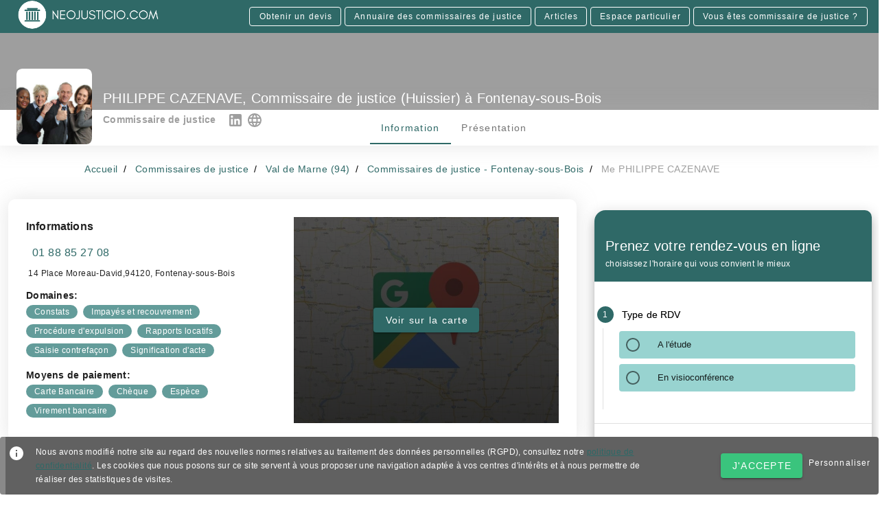

--- FILE ---
content_type: application/javascript; charset=UTF-8
request_url: https://www.neojusticio.com/neo/80e9811.modern.js
body_size: 35989
content:
(window.webpackJsonp=window.webpackJsonp||[]).push([[48,4,13,31,47,49],{323:function(e,t,r){"use strict";r(17),r(12),r(14);var n=r(324),o=r(144),l=r(24),c=r(3),h=r(15),d=Object(l.a)(n.a,o.a);t.a=d.extend({name:"activatable",props:{activator:{default:null,validator:e=>["string","object"].includes(typeof e)},disabled:Boolean,internalActivator:Boolean,openOnClick:{type:Boolean,default:!0},openOnHover:Boolean,openOnFocus:Boolean},data:()=>({activatorElement:null,activatorNode:[],events:["click","mouseenter","mouseleave","focus"],listeners:{}}),watch:{activator:"resetActivator",openOnFocus:"resetActivator",openOnHover:"resetActivator"},mounted(){var e=Object(c.t)(this,"activator",!0);e&&["v-slot","normal"].includes(e)&&Object(h.b)('The activator slot must be bound, try \'<template v-slot:activator="{ on }"><v-btn v-on="on">\'',this),this.addActivatorEvents()},beforeDestroy(){this.removeActivatorEvents()},methods:{addActivatorEvents(){if(this.activator&&!this.disabled&&this.getActivator()){this.listeners=this.genActivatorListeners();var e=Object.keys(this.listeners);for(var t of e)this.getActivator().addEventListener(t,this.listeners[t])}},genActivator(){var e=Object(c.s)(this,"activator",Object.assign(this.getValueProxy(),{on:this.genActivatorListeners(),attrs:this.genActivatorAttributes()}))||[];return this.activatorNode=e,e},genActivatorAttributes(){return{role:this.openOnClick&&!this.openOnHover?"button":void 0,"aria-haspopup":!0,"aria-expanded":String(this.isActive)}},genActivatorListeners(){if(this.disabled)return{};var e={};return this.openOnHover?(e.mouseenter=e=>{this.getActivator(e),this.runDelay("open")},e.mouseleave=e=>{this.getActivator(e),this.runDelay("close")}):this.openOnClick&&(e.click=e=>{var t=this.getActivator(e);t&&t.focus(),e.stopPropagation(),this.isActive=!this.isActive}),this.openOnFocus&&(e.focus=e=>{this.getActivator(e),e.stopPropagation(),this.isActive=!this.isActive}),e},getActivator(e){if(this.activatorElement)return this.activatorElement;var t=null;if(this.activator){var r=this.internalActivator?this.$el:document;t="string"==typeof this.activator?r.querySelector(this.activator):this.activator.$el?this.activator.$el:this.activator}else if(1===this.activatorNode.length||this.activatorNode.length&&!e){var n=this.activatorNode[0].componentInstance;t=n&&n.$options.mixins&&n.$options.mixins.some((e=>e.options&&["activatable","menuable"].includes(e.options.name)))?n.getActivator():this.activatorNode[0].elm}else e&&(t=e.currentTarget||e.target);return this.activatorElement=(null==t?void 0:t.nodeType)===Node.ELEMENT_NODE?t:null,this.activatorElement},getContentSlot(){return Object(c.s)(this,"default",this.getValueProxy(),!0)},getValueProxy(){var e=this;return{get value(){return e.isActive},set value(t){e.isActive=t}}},removeActivatorEvents(){if(this.activator&&this.activatorElement){var e=Object.keys(this.listeners);for(var t of e)this.activatorElement.removeEventListener(t,this.listeners[t]);this.listeners={}}},resetActivator(){this.removeActivatorEvents(),this.activatorElement=null,this.getActivator(),this.addActivatorEvents()}}})},324:function(e,t,r){"use strict";var n=r(1);t.a=n.a.extend().extend({name:"delayable",props:{openDelay:{type:[Number,String],default:0},closeDelay:{type:[Number,String],default:0}},data:()=>({openTimeout:void 0,closeTimeout:void 0}),methods:{clearDelay(){clearTimeout(this.openTimeout),clearTimeout(this.closeTimeout)},runDelay(e,t){this.clearDelay();var r=parseInt(this["".concat(e,"Delay")],10);this["".concat(e,"Timeout")]=setTimeout(t||(()=>{this.isActive={open:!0,close:!1}[e]}),r)}}})},325:function(e,t,r){"use strict";var n=r(24);function o(e){for(var t=[],r=0;r<e.length;r++){var n=e[r];n.isActive&&n.isDependent?t.push(n):t.push(...o(n.$children))}return t}t.a=Object(n.a)().extend({name:"dependent",data:()=>({closeDependents:!0,isActive:!1,isDependent:!0}),watch:{isActive(e){if(!e)for(var t=this.getOpenDependents(),r=0;r<t.length;r++)t[r].isActive=!1}},methods:{getOpenDependents(){return this.closeDependents?o(this.$children):[]},getOpenDependentElements(){for(var e=[],t=this.getOpenDependents(),r=0;r<t.length;r++)e.push(...t[r].getClickableDependentElements());return e},getClickableDependentElements(){var e=[this.$el];return this.$refs.content&&e.push(this.$refs.content),this.overlay&&e.push(this.overlay.$el),e.push(...this.getOpenDependentElements()),e}}})},326:function(e,t,r){"use strict";var n=r(330);t.a=n.a},327:function(e,t,r){"use strict";var n=r(378);function o(){return!0}function l(e,t,r){if(!e||!1===c(e,r))return!1;var o=Object(n.a)(t);if("undefined"!=typeof ShadowRoot&&o instanceof ShadowRoot&&o.host===e.target)return!1;var l=("object"==typeof r.value&&r.value.include||(()=>[]))();return l.push(t),!l.some((t=>t.contains(e.target)))}function c(e,t){return("object"==typeof t.value&&t.value.closeConditional||o)(e)}function h(e,t){var r=Object(n.a)(e);t(document),"undefined"!=typeof ShadowRoot&&r instanceof ShadowRoot&&t(r)}var d={inserted(e,t,r){var n=r=>function(e,t,r){var n="function"==typeof r.value?r.value:r.value.handler;t._clickOutside.lastMousedownWasOutside&&l(e,t,r)&&setTimeout((()=>{c(e,r)&&n&&n(e)}),0)}(r,e,t),o=r=>{e._clickOutside.lastMousedownWasOutside=l(r,e,t)};h(e,(e=>{e.addEventListener("click",n,!0),e.addEventListener("mousedown",o,!0)})),e._clickOutside||(e._clickOutside={lastMousedownWasOutside:!0}),e._clickOutside[r.context._uid]={onClick:n,onMousedown:o}},unbind(e,t,r){e._clickOutside&&(h(e,(t=>{var n;if(t&&(null===(n=e._clickOutside)||void 0===n?void 0:n[r.context._uid])){var{onClick:o,onMousedown:l}=e._clickOutside[r.context._uid];t.removeEventListener("click",o,!0),t.removeEventListener("mousedown",l,!0)}})),delete e._clickOutside[r.context._uid])}};t.a=d},330:function(e,t,r){"use strict";r(8);var n=r(4),o=(r(331),r(51));function l(e,t){var r=Object.keys(e);if(Object.getOwnPropertySymbols){var n=Object.getOwnPropertySymbols(e);t&&(n=n.filter((function(t){return Object.getOwnPropertyDescriptor(e,t).enumerable}))),r.push.apply(r,n)}return r}function c(e){for(var t=1;t<arguments.length;t++){var r=null!=arguments[t]?arguments[t]:{};t%2?l(Object(r),!0).forEach((function(t){Object(n.a)(e,t,r[t])})):Object.getOwnPropertyDescriptors?Object.defineProperties(e,Object.getOwnPropertyDescriptors(r)):l(Object(r)).forEach((function(t){Object.defineProperty(e,t,Object.getOwnPropertyDescriptor(r,t))}))}return e}t.a=o.a.extend({name:"v-divider",props:{inset:Boolean,vertical:Boolean},render(e){var t;return this.$attrs.role&&"separator"!==this.$attrs.role||(t=this.vertical?"vertical":"horizontal"),e("hr",{class:c({"v-divider":!0,"v-divider--inset":this.inset,"v-divider--vertical":this.vertical},this.themeClasses),attrs:c({role:"separator","aria-orientation":t},this.$attrs),on:this.$listeners})}})},331:function(e,t,r){var content=r(332);content.__esModule&&(content=content.default),"string"==typeof content&&(content=[[e.i,content,""]]),content.locals&&(e.exports=content.locals);(0,r(27).default)("7132a15d",content,!0,{sourceMap:!1})},332:function(e,t,r){var n=r(26)(!1);n.push([e.i,".v-card,.custom-box-shadow{box-shadow:0 0 30px 0 rgba(181,181,181,.35) !important}.theme--light.v-divider{border-color:rgba(0,0,0,.12)}.theme--dark.v-divider{border-color:rgba(255,255,255,.12)}.v-divider{display:block;flex:1 1 0px;max-width:100%;height:0px;max-height:0px;border:solid;border-width:thin 0 0 0;transition:inherit}.v-divider--inset:not(.v-divider--vertical){max-width:calc(100% - 72px)}.v-application--is-ltr .v-divider--inset:not(.v-divider--vertical){margin-left:72px}.v-application--is-rtl .v-divider--inset:not(.v-divider--vertical){margin-right:72px}.v-divider--vertical{align-self:stretch;border:solid;border-width:0 thin 0 0;display:inline-flex;height:inherit;min-height:100%;max-height:100%;max-width:0px;width:0px;vertical-align:text-bottom;margin:0 -1px}.v-divider--vertical.v-divider--inset{margin-top:8px;min-height:0;max-height:calc(100% - 16px)}",""]),e.exports=n},333:function(e,t,r){"use strict";r(8);var n=r(4),o=(r(12),r(14),r(348),r(24)),l=r(110),c=r(298),h=r(86),d=r(373),v=r(51),m=r(144),f=r(341),_=r(147),x=r(15),y=r(3);function k(e,t){var r=Object.keys(e);if(Object.getOwnPropertySymbols){var n=Object.getOwnPropertySymbols(e);t&&(n=n.filter((function(t){return Object.getOwnPropertyDescriptor(e,t).enumerable}))),r.push.apply(r,n)}return r}function C(e){for(var t=1;t<arguments.length;t++){var r=null!=arguments[t]?arguments[t]:{};t%2?k(Object(r),!0).forEach((function(t){Object(n.a)(e,t,r[t])})):Object.getOwnPropertyDescriptors?Object.defineProperties(e,Object.getOwnPropertyDescriptors(r)):k(Object(r)).forEach((function(t){Object.defineProperty(e,t,Object.getOwnPropertyDescriptor(r,t))}))}return e}t.a=Object(o.a)(h.a,_.a,f.a,v.a,Object(d.a)("chipGroup"),Object(m.b)("inputValue")).extend({name:"v-chip",props:{active:{type:Boolean,default:!0},activeClass:{type:String,default(){return this.chipGroup?this.chipGroup.activeClass:""}},close:Boolean,closeIcon:{type:String,default:"$delete"},closeLabel:{type:String,default:"$vuetify.close"},disabled:Boolean,draggable:Boolean,filter:Boolean,filterIcon:{type:String,default:"$complete"},label:Boolean,link:Boolean,outlined:Boolean,pill:Boolean,tag:{type:String,default:"span"},textColor:String,value:null},data:()=>({proxyClass:"v-chip--active"}),computed:{classes(){return C(C(C(C({"v-chip":!0},f.a.options.computed.classes.call(this)),{},{"v-chip--clickable":this.isClickable,"v-chip--disabled":this.disabled,"v-chip--draggable":this.draggable,"v-chip--label":this.label,"v-chip--link":this.isLink,"v-chip--no-color":!this.color,"v-chip--outlined":this.outlined,"v-chip--pill":this.pill,"v-chip--removable":this.hasClose},this.themeClasses),this.sizeableClasses),this.groupClasses)},hasClose(){return Boolean(this.close)},isClickable(){return Boolean(f.a.options.computed.isClickable.call(this)||this.chipGroup)}},created(){[["outline","outlined"],["selected","input-value"],["value","active"],["@input","@active.sync"]].forEach((e=>{var[t,r]=e;this.$attrs.hasOwnProperty(t)&&Object(x.a)(t,r,this)}))},methods:{click(e){this.$emit("click",e),this.chipGroup&&this.toggle()},genFilter(){var e=[];return this.isActive&&e.push(this.$createElement(c.a,{staticClass:"v-chip__filter",props:{left:!0}},this.filterIcon)),this.$createElement(l.b,e)},genClose(){return this.$createElement(c.a,{staticClass:"v-chip__close",props:{right:!0,size:18},attrs:{"aria-label":this.$vuetify.lang.t(this.closeLabel)},on:{click:e=>{e.stopPropagation(),e.preventDefault(),this.$emit("click:close"),this.$emit("update:active",!1)}}},this.closeIcon)},genContent(){return this.$createElement("span",{staticClass:"v-chip__content"},[this.filter&&this.genFilter(),Object(y.s)(this),this.hasClose&&this.genClose()])}},render(e){var t=[this.genContent()],{tag:r,data:data}=this.generateRouteLink();data.attrs=C(C({},data.attrs),{},{draggable:this.draggable?"true":void 0,tabindex:this.chipGroup&&!this.disabled?0:data.attrs.tabindex}),data.directives.push({name:"show",value:this.active}),data=this.setBackgroundColor(this.color,data);var n=this.textColor||this.outlined&&this.color;return e(r,this.setTextColor(n,data),t)}})},334:function(e,t,r){"use strict";var n=r(4),o=(r(8),r(12),r(14),r(17),r(350),r(390)),l=r(323),c=r(324),h=r(325),d=r(339),v=r(340),m=r(146),f=r(51),_=r(327),x=r(371),y=r(24),k=r(15),C=r(3),O=r(299);function w(e,t){var r=Object.keys(e);if(Object.getOwnPropertySymbols){var n=Object.getOwnPropertySymbols(e);t&&(n=n.filter((function(t){return Object.getOwnPropertyDescriptor(e,t).enumerable}))),r.push.apply(r,n)}return r}function A(e){for(var t=1;t<arguments.length;t++){var r=null!=arguments[t]?arguments[t]:{};t%2?w(Object(r),!0).forEach((function(t){Object(n.a)(e,t,r[t])})):Object.getOwnPropertyDescriptors?Object.defineProperties(e,Object.getOwnPropertyDescriptors(r)):w(Object(r)).forEach((function(t){Object.defineProperty(e,t,Object.getOwnPropertyDescriptor(r,t))}))}return e}var V=Object(y.a)(h.a,c.a,v.a,m.a,f.a,d.a);t.a=V.extend({name:"v-menu",directives:{ClickOutside:_.a,Resize:x.a},provide(){return{isInMenu:!0,theme:this.theme}},props:{auto:Boolean,closeOnClick:{type:Boolean,default:!0},closeOnContentClick:{type:Boolean,default:!0},disabled:Boolean,disableKeys:Boolean,maxHeight:{type:[Number,String],default:"auto"},offsetX:Boolean,offsetY:Boolean,openOnHover:Boolean,origin:{type:String,default:"top left"},transition:{type:[Boolean,String],default:"v-menu-transition"},contentProps:{type:Object,default:()=>({})}},data:()=>({calculatedTopAuto:0,defaultOffset:8,hasJustFocused:!1,listIndex:-1,resizeTimeout:0,selectedIndex:null,tiles:[]}),computed:{activeTile(){return this.tiles[this.listIndex]},calculatedLeft(){var e=Math.max(this.dimensions.content.width,parseFloat(this.calculatedMinWidth));return this.auto?Object(C.h)(this.calcXOverflow(this.calcLeftAuto(),e))||"0":this.calcLeft(e)||"0"},calculatedMaxHeight(){return(this.auto?"200px":Object(C.h)(this.maxHeight))||"0"},calculatedMaxWidth(){return Object(C.h)(this.maxWidth)||"0"},calculatedMinWidth(){if(this.minWidth)return Object(C.h)(this.minWidth)||"0";var e=Math.min(this.dimensions.activator.width+Number(this.nudgeWidth)+(this.auto?16:0),Math.max(this.pageWidth-24,0)),t=isNaN(parseInt(this.calculatedMaxWidth))?e:parseInt(this.calculatedMaxWidth);return Object(C.h)(Math.min(t,e))||"0"},calculatedTop(){return(this.auto?Object(C.h)(this.calcYOverflow(this.calculatedTopAuto)):this.calcTop())||"0"},hasClickableTiles(){return Boolean(this.tiles.find((e=>e.tabIndex>-1)))},styles(){return{maxHeight:this.calculatedMaxHeight,minWidth:this.calculatedMinWidth,maxWidth:this.calculatedMaxWidth,top:this.calculatedTop,left:this.calculatedLeft,transformOrigin:this.origin,zIndex:this.zIndex||this.activeZIndex}}},watch:{isActive(e){e||(this.listIndex=-1)},isContentActive(e){this.hasJustFocused=e},listIndex(e,t){if(e in this.tiles){var r=this.tiles[e];r.classList.add("v-list-item--highlighted");var n=this.$refs.content.scrollTop,o=this.$refs.content.clientHeight;n>r.offsetTop-8?Object(O.b)(r.offsetTop-r.clientHeight,{appOffset:!1,duration:300,container:this.$refs.content}):n+o<r.offsetTop+r.clientHeight+8&&Object(O.b)(r.offsetTop-o+2*r.clientHeight,{appOffset:!1,duration:300,container:this.$refs.content})}t in this.tiles&&this.tiles[t].classList.remove("v-list-item--highlighted")}},created(){this.$attrs.hasOwnProperty("full-width")&&Object(k.e)("full-width",this)},mounted(){this.isActive&&this.callActivate()},methods:{activate(){this.updateDimensions(),requestAnimationFrame((()=>{this.startTransition().then((()=>{this.$refs.content&&(this.calculatedTopAuto=this.calcTopAuto(),this.auto&&(this.$refs.content.scrollTop=this.calcScrollPosition()))}))}))},calcScrollPosition(){var e=this.$refs.content,t=e.querySelector(".v-list-item--active"),r=e.scrollHeight-e.offsetHeight;return t?Math.min(r,Math.max(0,t.offsetTop-e.offsetHeight/2+t.offsetHeight/2)):e.scrollTop},calcLeftAuto(){return parseInt(this.dimensions.activator.left-2*this.defaultOffset)},calcTopAuto(){var e=this.$refs.content,t=e.querySelector(".v-list-item--active");if(t||(this.selectedIndex=null),this.offsetY||!t)return this.computedTop;this.selectedIndex=Array.from(this.tiles).indexOf(t);var r=t.offsetTop-this.calcScrollPosition(),n=e.querySelector(".v-list-item").offsetTop;return this.computedTop-r-n-1},changeListIndex(e){if(this.getTiles(),this.isActive&&this.hasClickableTiles)if(e.keyCode!==C.y.tab){if(e.keyCode===C.y.down)this.nextTile();else if(e.keyCode===C.y.up)this.prevTile();else if(e.keyCode===C.y.end)this.lastTile();else if(e.keyCode===C.y.home)this.firstTile();else{if(e.keyCode!==C.y.enter||-1===this.listIndex)return;this.tiles[this.listIndex].click()}e.preventDefault()}else this.isActive=!1},closeConditional(e){var t=e.target;return this.isActive&&!this._isDestroyed&&this.closeOnClick&&!this.$refs.content.contains(t)},genActivatorAttributes(){var e=l.a.options.methods.genActivatorAttributes.call(this);return this.activeTile&&this.activeTile.id?A(A({},e),{},{"aria-activedescendant":this.activeTile.id}):e},genActivatorListeners(){var e=d.a.options.methods.genActivatorListeners.call(this);return this.disableKeys||(e.keydown=this.onKeyDown),e},genTransition(){var content=this.genContent();return this.transition?this.$createElement("transition",{props:{name:this.transition}},[content]):content},genDirectives(){var e=[{name:"show",value:this.isContentActive}];return!this.openOnHover&&this.closeOnClick&&e.push({name:"click-outside",value:{handler:()=>{this.isActive=!1},closeConditional:this.closeConditional,include:()=>[this.$el,...this.getOpenDependentElements()]}}),e},genContent(){var e={attrs:A(A(A({},this.getScopeIdAttrs()),this.contentProps),{},{role:"role"in this.$attrs?this.$attrs.role:"menu"}),staticClass:"v-menu__content",class:A(A(A({},this.rootThemeClasses),this.roundedClasses),{},{"v-menu__content--auto":this.auto,"v-menu__content--fixed":this.activatorFixed,menuable__content__active:this.isActive,[this.contentClass.trim()]:!0}),style:this.styles,directives:this.genDirectives(),ref:"content",on:{click:e=>{e.target.getAttribute("disabled")||this.closeOnContentClick&&(this.isActive=!1)},keydown:this.onKeyDown}};return this.$listeners.scroll&&(e.on=e.on||{},e.on.scroll=this.$listeners.scroll),!this.disabled&&this.openOnHover&&(e.on=e.on||{},e.on.mouseenter=this.mouseEnterHandler),this.openOnHover&&(e.on=e.on||{},e.on.mouseleave=this.mouseLeaveHandler),this.$createElement("div",e,this.getContentSlot())},getTiles(){this.$refs.content&&(this.tiles=Array.from(this.$refs.content.querySelectorAll(".v-list-item, .v-divider, .v-subheader")))},mouseEnterHandler(){this.runDelay("open",(()=>{this.hasJustFocused||(this.hasJustFocused=!0)}))},mouseLeaveHandler(e){this.runDelay("close",(()=>{var t;(null===(t=this.$refs.content)||void 0===t?void 0:t.contains(e.relatedTarget))||requestAnimationFrame((()=>{this.isActive=!1,this.callDeactivate()}))}))},nextTile(){var e=this.tiles[this.listIndex+1];if(!e){if(!this.tiles.length)return;return this.listIndex=-1,void this.nextTile()}this.listIndex++,-1===e.tabIndex&&this.nextTile()},prevTile(){var e=this.tiles[this.listIndex-1];if(!e){if(!this.tiles.length)return;return this.listIndex=this.tiles.length,void this.prevTile()}this.listIndex--,-1===e.tabIndex&&this.prevTile()},lastTile(){var e=this.tiles[this.tiles.length-1];e&&(this.listIndex=this.tiles.length-1,-1===e.tabIndex&&this.prevTile())},firstTile(){var e=this.tiles[0];e&&(this.listIndex=0,-1===e.tabIndex&&this.nextTile())},onKeyDown(e){if(!this.disableKeys){if(e.keyCode===C.y.esc){setTimeout((()=>{this.isActive=!1}));var t=this.getActivator();this.$nextTick((()=>t&&t.focus()))}else!this.isActive&&[C.y.up,C.y.down].includes(e.keyCode)&&(this.isActive=!0);this.$nextTick((()=>this.changeListIndex(e)))}},onResize(){this.isActive&&(this.$refs.content.offsetWidth,this.updateDimensions(),clearTimeout(this.resizeTimeout),this.resizeTimeout=window.setTimeout(this.updateDimensions,100))}},render(e){return e("div",{staticClass:"v-menu",class:{"v-menu--attached":""===this.attach||!0===this.attach||"attach"===this.attach},directives:[{arg:"500",name:"resize",value:this.onResize}]},[!this.activator&&this.genActivator(),this.showLazyContent((()=>[this.$createElement(o.a,{props:{root:!0,light:this.light,dark:this.dark}},[this.genTransition()])]))])}})},335:function(e,t,r){"use strict";r(8);var n=r(4),o=(r(360),r(51)),l=r(24),c=r(3);function h(e,t){var r=Object.keys(e);if(Object.getOwnPropertySymbols){var n=Object.getOwnPropertySymbols(e);t&&(n=n.filter((function(t){return Object.getOwnPropertyDescriptor(e,t).enumerable}))),r.push.apply(r,n)}return r}function d(e){for(var t=1;t<arguments.length;t++){var r=null!=arguments[t]?arguments[t]:{};t%2?h(Object(r),!0).forEach((function(t){Object(n.a)(e,t,r[t])})):Object.getOwnPropertyDescriptors?Object.defineProperties(e,Object.getOwnPropertyDescriptors(r)):h(Object(r)).forEach((function(t){Object.defineProperty(e,t,Object.getOwnPropertyDescriptor(r,t))}))}return e}t.a=Object(l.a)(o.a).extend({name:"v-subheader",props:{inset:Boolean},render(e){return e("div",{staticClass:"v-subheader",class:d({"v-subheader--inset":this.inset},this.themeClasses),attrs:this.$attrs,on:this.$listeners},Object(c.s)(this))}})},336:function(e,t,r){"use strict";r(17);var n=r(1),o=r(3);t.a=n.a.extend().extend({name:"stackable",data:()=>({stackElement:null,stackExclude:null,stackMinZIndex:0,isActive:!1}),computed:{activeZIndex(){if("undefined"==typeof window)return 0;var content=this.stackElement||this.$refs.content,e=this.isActive?this.getMaxZIndex(this.stackExclude||[content])+2:Object(o.u)(content);return null==e?e:parseInt(e)}},methods:{getMaxZIndex(){for(var e=arguments.length>0&&void 0!==arguments[0]?arguments[0]:[],base=this.$el,t=[this.stackMinZIndex,Object(o.u)(base)],r=[...document.getElementsByClassName("v-menu__content--active"),...document.getElementsByClassName("v-dialog__content--active")],n=0;n<r.length;n++)e.includes(r[n])||t.push(Object(o.u)(r[n]));return Math.max(...t)}}})},337:function(e,t,r){"use strict";r(17),r(8),r(12),r(14);var n=r(369),o=r(3),l=r(24),c=r(15);function h(e){e.forEach((e=>{e.elm&&e.elm.parentNode&&e.elm.parentNode.removeChild(e.elm)}))}t.a=Object(l.a)(n.a).extend({name:"detachable",props:{attach:{default:!1,validator:function(e){var t=typeof e;return"boolean"===t||"string"===t||e.nodeType===Node.ELEMENT_NODE}},contentClass:{type:String,default:""}},data:()=>({activatorNode:null,hasDetached:!1}),watch:{attach(){this.hasDetached=!1,this.initDetach()},hasContent(){this.$nextTick(this.initDetach)}},beforeMount(){this.$nextTick((()=>{this.activatorNode&&(Array.isArray(this.activatorNode)?this.activatorNode:[this.activatorNode]).forEach((e=>{if(e.elm&&this.$el.parentNode){var t=this.$el===this.$el.parentNode.firstChild?this.$el:this.$el.nextSibling;this.$el.parentNode.insertBefore(e.elm,t)}}))}))},mounted(){this.hasContent&&this.initDetach()},deactivated(){this.isActive=!1},beforeDestroy(){this.$refs.content&&this.$refs.content.parentNode&&this.$refs.content.parentNode.removeChild(this.$refs.content)},destroyed(){if(this.activatorNode){var e=Array.isArray(this.activatorNode)?this.activatorNode:[this.activatorNode];if(this.$el.isConnected){var t=new MutationObserver((r=>{r.some((e=>Array.from(e.removedNodes).includes(this.$el)))&&(t.disconnect(),h(e))}));t.observe(this.$el.parentNode,{subtree:!1,childList:!0})}else h(e)}},methods:{getScopeIdAttrs(){var e=Object(o.p)(this.$vnode,"context.$options._scopeId");return e&&{[e]:""}},initDetach(){var e;this._isDestroyed||!this.$refs.content||this.hasDetached||""===this.attach||!0===this.attach||"attach"===this.attach||((e=!1===this.attach?document.querySelector("[data-app]"):"string"==typeof this.attach?document.querySelector(this.attach):this.attach)?(e.appendChild(this.$refs.content),this.hasDetached=!0):Object(c.c)("Unable to locate target ".concat(this.attach||"[data-app]"),this))}}})},339:function(e,t,r){"use strict";r(8);var n=r(4),o=r(336),l=r(145),c=r(323),h=r(337),d=r(24),v=r(3);function m(e,t){var r=Object.keys(e);if(Object.getOwnPropertySymbols){var n=Object.getOwnPropertySymbols(e);t&&(n=n.filter((function(t){return Object.getOwnPropertyDescriptor(e,t).enumerable}))),r.push.apply(r,n)}return r}function f(e){for(var t=1;t<arguments.length;t++){var r=null!=arguments[t]?arguments[t]:{};t%2?m(Object(r),!0).forEach((function(t){Object(n.a)(e,t,r[t])})):Object.getOwnPropertyDescriptors?Object.defineProperties(e,Object.getOwnPropertyDescriptors(r)):m(Object(r)).forEach((function(t){Object.defineProperty(e,t,Object.getOwnPropertyDescriptor(r,t))}))}return e}var _=Object(d.a)(o.a,Object(l.b)(["top","right","bottom","left","absolute"]),c.a,h.a);t.a=_.extend().extend({name:"menuable",props:{allowOverflow:Boolean,light:Boolean,dark:Boolean,maxWidth:{type:[Number,String],default:"auto"},minWidth:[Number,String],nudgeBottom:{type:[Number,String],default:0},nudgeLeft:{type:[Number,String],default:0},nudgeRight:{type:[Number,String],default:0},nudgeTop:{type:[Number,String],default:0},nudgeWidth:{type:[Number,String],default:0},offsetOverflow:Boolean,positionX:{type:Number,default:null},positionY:{type:Number,default:null},zIndex:{type:[Number,String],default:null}},data:()=>({activatorNode:[],absoluteX:0,absoluteY:0,activatedBy:null,activatorFixed:!1,dimensions:{activator:{top:0,left:0,bottom:0,right:0,width:0,height:0,offsetTop:0,scrollHeight:0,offsetLeft:0},content:{top:0,left:0,bottom:0,right:0,width:0,height:0,offsetTop:0,scrollHeight:0}},relativeYOffset:0,hasJustFocused:!1,hasWindow:!1,inputActivator:!1,isContentActive:!1,pageWidth:0,pageYOffset:0,stackClass:"v-menu__content--active",stackMinZIndex:6}),computed:{computedLeft(){var a=this.dimensions.activator,e=this.dimensions.content,t=(!1!==this.attach?a.offsetLeft:a.left)||0,r=Math.max(a.width,e.width),n=0;if(n+=t,(this.left||this.$vuetify.rtl&&!this.right)&&(n-=r-a.width),this.offsetX){var o=isNaN(Number(this.maxWidth))?a.width:Math.min(a.width,Number(this.maxWidth));n+=this.left?-o:a.width}return this.nudgeLeft&&(n-=parseInt(this.nudgeLeft)),this.nudgeRight&&(n+=parseInt(this.nudgeRight)),n},computedTop(){var a=this.dimensions.activator,e=this.dimensions.content,t=0;return this.top&&(t+=a.height-e.height),!1!==this.attach?t+=a.offsetTop:t+=a.top+this.pageYOffset,this.offsetY&&(t+=this.top?-a.height:a.height),this.nudgeTop&&(t-=parseInt(this.nudgeTop)),this.nudgeBottom&&(t+=parseInt(this.nudgeBottom)),t},hasActivator(){return!!(this.$slots.activator||this.$scopedSlots.activator||this.activator||this.inputActivator)},absoluteYOffset(){return this.pageYOffset-this.relativeYOffset}},watch:{disabled(e){e&&this.callDeactivate()},isActive(e){this.disabled||(e?this.callActivate():this.callDeactivate())},positionX:"updateDimensions",positionY:"updateDimensions"},beforeMount(){this.hasWindow="undefined"!=typeof window,this.hasWindow&&window.addEventListener("resize",this.updateDimensions,!1)},beforeDestroy(){this.hasWindow&&window.removeEventListener("resize",this.updateDimensions,!1)},methods:{absolutePosition(){return{offsetTop:this.positionY||this.absoluteY,offsetLeft:this.positionX||this.absoluteX,scrollHeight:0,top:this.positionY||this.absoluteY,bottom:this.positionY||this.absoluteY,left:this.positionX||this.absoluteX,right:this.positionX||this.absoluteX,height:0,width:0}},activate(){},calcLeft(e){return Object(v.h)(!1!==this.attach?this.computedLeft:this.calcXOverflow(this.computedLeft,e))},calcTop(){return Object(v.h)(!1!==this.attach?this.computedTop:this.calcYOverflow(this.computedTop))},calcXOverflow(e,t){var r=e+t-this.pageWidth+12;return(e=(!this.left||this.right)&&r>0?Math.max(e-r,0):Math.max(e,12))+this.getOffsetLeft()},calcYOverflow(e){var t=this.getInnerHeight(),r=this.absoluteYOffset+t,n=this.dimensions.activator,o=this.dimensions.content.height,l=r<e+o;return l&&this.offsetOverflow&&n.top>o?e=this.pageYOffset+(n.top-o):l&&!this.allowOverflow?e=r-o-12:e<this.absoluteYOffset&&!this.allowOverflow&&(e=this.absoluteYOffset+12),e<12?12:e},callActivate(){this.hasWindow&&this.activate()},callDeactivate(){this.isContentActive=!1,this.deactivate()},checkForPageYOffset(){this.hasWindow&&(this.pageYOffset=this.activatorFixed?0:this.getOffsetTop())},checkActivatorFixed(){if(!1===this.attach){for(var e=this.getActivator();e;){if("fixed"===window.getComputedStyle(e).position)return void(this.activatorFixed=!0);e=e.offsetParent}this.activatorFixed=!1}else this.activatorFixed=!1},deactivate(){},genActivatorListeners(){var e=c.a.options.methods.genActivatorListeners.call(this),t=e.click;return t&&(e.click=e=>{this.openOnClick&&t&&t(e),this.absoluteX=e.clientX,this.absoluteY=e.clientY}),e},getInnerHeight(){return this.hasWindow?window.innerHeight||document.documentElement.clientHeight:0},getOffsetLeft(){return this.hasWindow?window.pageXOffset||document.documentElement.scrollLeft:0},getOffsetTop(){return this.hasWindow?window.pageYOffset||document.documentElement.scrollTop:0},getRoundedBoundedClientRect(e){var rect=e.getBoundingClientRect();return{top:Math.round(rect.top),left:Math.round(rect.left),bottom:Math.round(rect.bottom),right:Math.round(rect.right),width:Math.round(rect.width),height:Math.round(rect.height)}},measure(e){if(!e||!this.hasWindow)return null;var rect=this.getRoundedBoundedClientRect(e);if(!1!==this.attach){var style=window.getComputedStyle(e);rect.left=parseInt(style.marginLeft),rect.top=parseInt(style.marginTop)}return rect},sneakPeek(e){requestAnimationFrame((()=>{var t=this.$refs.content;t&&"none"===t.style.display?(t.style.display="inline-block",e(),t.style.display="none"):e()}))},startTransition(){return new Promise((e=>requestAnimationFrame((()=>{this.isContentActive=this.hasJustFocused=this.isActive,e()}))))},updateDimensions(){this.hasWindow="undefined"!=typeof window,this.checkActivatorFixed(),this.checkForPageYOffset(),this.pageWidth=document.documentElement.clientWidth;var e={activator:f({},this.dimensions.activator),content:f({},this.dimensions.content)};if(!this.hasActivator||this.absolute)e.activator=this.absolutePosition();else{var t=this.getActivator();if(!t)return;e.activator=this.measure(t),e.activator.offsetLeft=t.offsetLeft,!1!==this.attach?e.activator.offsetTop=t.offsetTop:e.activator.offsetTop=0}this.sneakPeek((()=>{if(this.$refs.content){if(this.$refs.content.offsetParent){var t=this.getRoundedBoundedClientRect(this.$refs.content.offsetParent);this.relativeYOffset=window.pageYOffset+t.top,e.activator.top-=this.relativeYOffset,e.activator.left-=window.pageXOffset+t.left}e.content=this.measure(this.$refs.content)}this.dimensions=e}))}}})},340:function(e,t,r){"use strict";var n=r(1);t.a=n.a.extend({name:"returnable",props:{returnValue:null},data:()=>({isActive:!1,originalValue:null}),watch:{isActive(e){e?this.originalValue=this.returnValue:this.$emit("update:return-value",this.originalValue)}},methods:{save(e){this.originalValue=e,setTimeout((()=>{this.isActive=!1}))}}})},344:function(e,t,r){"use strict";var n=r(333);t.a=n.a},345:function(e,t,r){"use strict";r(8);var n=r(4),o=(r(358),r(329)),l=r(1),c=r(300),h=r(86),d=r(51),v=r(55),m=r(3);function f(e,t){var r=Object.keys(e);if(Object.getOwnPropertySymbols){var n=Object.getOwnPropertySymbols(e);t&&(n=n.filter((function(t){return Object.getOwnPropertyDescriptor(e,t).enumerable}))),r.push.apply(r,n)}return r}function _(e){for(var t=1;t<arguments.length;t++){var r=null!=arguments[t]?arguments[t]:{};t%2?f(Object(r),!0).forEach((function(t){Object(n.a)(e,t,r[t])})):Object.getOwnPropertyDescriptors?Object.defineProperties(e,Object.getOwnPropertyDescriptors(r)):f(Object(r)).forEach((function(t){Object.defineProperty(e,t,Object.getOwnPropertyDescriptor(r,t))}))}return e}t.a=l.a.extend({name:"v-simple-checkbox",functional:!0,directives:{Ripple:o.a},props:_(_(_({},h.a.options.props),d.a.options.props),{},{disabled:Boolean,ripple:{type:Boolean,default:!0},value:Boolean,indeterminate:Boolean,indeterminateIcon:{type:String,default:"$checkboxIndeterminate"},onIcon:{type:String,default:"$checkboxOn"},offIcon:{type:String,default:"$checkboxOff"}}),render(e,t){var{props:r,data:data,listeners:n}=t,l=[],d=r.offIcon;if(r.indeterminate?d=r.indeterminateIcon:r.value&&(d=r.onIcon),l.push(e(c.a,h.a.options.methods.setTextColor(r.value&&r.color,{props:{disabled:r.disabled,dark:r.dark,light:r.light}}),d)),r.ripple&&!r.disabled){var f=e("div",h.a.options.methods.setTextColor(r.color,{staticClass:"v-input--selection-controls__ripple",directives:[{def:o.a,name:"ripple",value:{center:!0}}]}));l.push(f)}return e("div",Object(v.a)(data,{class:{"v-simple-checkbox":!0,"v-simple-checkbox--disabled":r.disabled},on:{click:e=>{e.stopPropagation(),data.on&&data.on.input&&!r.disabled&&Object(m.H)(data.on.input).forEach((e=>e(!r.value)))}}}),[e("div",{staticClass:"v-input--selection-controls__input"},l)])}})},346:function(e,t,r){"use strict";var n=r(334);t.a=n.a},347:function(e,t,r){"use strict";var n=r(335);t.a=n.a},348:function(e,t,r){var content=r(349);content.__esModule&&(content=content.default),"string"==typeof content&&(content=[[e.i,content,""]]),content.locals&&(e.exports=content.locals);(0,r(27).default)("197fcea4",content,!0,{sourceMap:!1})},349:function(e,t,r){var n=r(26)(!1);n.push([e.i,'.v-card,.custom-box-shadow{box-shadow:0 0 30px 0 rgba(181,181,181,.35) !important}.v-chip:not(.v-chip--outlined).primary,.v-chip:not(.v-chip--outlined).secondary,.v-chip:not(.v-chip--outlined).accent,.v-chip:not(.v-chip--outlined).success,.v-chip:not(.v-chip--outlined).error,.v-chip:not(.v-chip--outlined).warning,.v-chip:not(.v-chip--outlined).info{color:#fff}.theme--light.v-chip{border-color:rgba(0,0,0,.12);color:rgba(0,0,0,.87)}.theme--light.v-chip:not(.v-chip--active){background:#e0e0e0}.theme--light.v-chip:hover::before{opacity:.04}.theme--light.v-chip:focus::before{opacity:.12}.theme--light.v-chip--active:hover::before,.theme--light.v-chip--active::before{opacity:.12}.theme--light.v-chip--active:focus::before{opacity:.16}.theme--dark.v-chip{border-color:rgba(255,255,255,.12);color:#fff}.theme--dark.v-chip:not(.v-chip--active){background:#555}.theme--dark.v-chip:hover::before{opacity:.08}.theme--dark.v-chip:focus::before{opacity:.24}.theme--dark.v-chip--active:hover::before,.theme--dark.v-chip--active::before{opacity:.24}.theme--dark.v-chip--active:focus::before{opacity:.32}.v-chip{align-items:center;cursor:default;display:inline-flex;line-height:20px;max-width:100%;outline:none;overflow:hidden;padding:0 12px;position:relative;text-decoration:none;transition-duration:.28s;transition-property:box-shadow,opacity;transition-timing-function:cubic-bezier(0.4, 0, 0.2, 1);vertical-align:middle;white-space:nowrap}.v-chip:before{background-color:currentColor;bottom:0;border-radius:inherit;content:"";left:0;opacity:0;position:absolute;pointer-events:none;right:0;top:0}.v-chip .v-avatar{height:24px !important;min-width:24px !important;width:24px !important}.v-chip .v-icon{font-size:24px}.v-application--is-ltr .v-chip .v-avatar--left,.v-application--is-ltr .v-chip .v-icon--left{margin-left:-6px;margin-right:6px}.v-application--is-ltr .v-chip .v-avatar--right,.v-application--is-ltr .v-chip .v-icon--right{margin-left:6px;margin-right:-6px}.v-application--is-rtl .v-chip .v-avatar--left,.v-application--is-rtl .v-chip .v-icon--left{margin-left:6px;margin-right:-6px}.v-application--is-rtl .v-chip .v-avatar--right,.v-application--is-rtl .v-chip .v-icon--right{margin-left:-6px;margin-right:6px}.v-chip:not(.v-chip--no-color) .v-icon{color:inherit}.v-chip .v-chip__close.v-icon{font-size:18px;max-height:18px;max-width:18px;user-select:none}.v-application--is-ltr .v-chip .v-chip__close.v-icon.v-icon--right{margin-right:-4px}.v-application--is-rtl .v-chip .v-chip__close.v-icon.v-icon--right{margin-left:-4px}.v-chip .v-chip__close.v-icon:hover,.v-chip .v-chip__close.v-icon:focus,.v-chip .v-chip__close.v-icon:active{opacity:.72}.v-chip .v-chip__content{align-items:center;display:inline-flex;height:100%;max-width:100%}.v-chip--active .v-icon{color:inherit}.v-chip--link::before{transition:opacity .3s cubic-bezier(0.25, 0.8, 0.5, 1)}.v-chip--link:focus::before{opacity:.32}.v-chip--clickable{cursor:pointer;user-select:none}.v-chip--clickable:active{box-shadow:0px 3px 1px -2px rgba(0,0,0,.2),0px 2px 2px 0px rgba(0,0,0,.14),0px 1px 5px 0px rgba(0,0,0,.12)}.v-chip--disabled{opacity:.4;pointer-events:none;user-select:none}.v-chip__filter{max-width:24px}.v-chip__filter.v-icon{color:inherit}.v-chip__filter.expand-x-transition-leave-active,.v-chip__filter.expand-x-transition-enter{margin:0}.v-chip--pill .v-chip__filter{margin:0 16px 0 0}.v-chip--pill .v-avatar{height:32px !important;width:32px !important}.v-application--is-ltr .v-chip--pill .v-avatar--left{margin-left:-12px}.v-application--is-ltr .v-chip--pill .v-avatar--right{margin-right:-12px}.v-application--is-rtl .v-chip--pill .v-avatar--left{margin-right:-12px}.v-application--is-rtl .v-chip--pill .v-avatar--right{margin-left:-12px}.v-chip--label{border-radius:4px !important}.v-chip.v-chip--outlined{border-width:thin;border-style:solid}.v-chip.v-chip--outlined.v-chip--active:before{opacity:.08}.v-chip.v-chip--outlined .v-icon{color:inherit}.v-chip.v-chip--outlined.v-chip.v-chip{background-color:transparent !important}.v-chip.v-chip--selected{background:transparent}.v-chip.v-chip--selected:after{opacity:.28}.v-chip.v-size--x-small{border-radius:8px;font-size:10px;height:16px}.v-chip.v-size--small{border-radius:12px;font-size:12px;height:24px}.v-chip.v-size--default{border-radius:16px;font-size:14px;height:32px}.v-chip.v-size--large{border-radius:27px;font-size:16px;height:54px}.v-chip.v-size--x-large{border-radius:33px;font-size:18px;height:66px}',""]),e.exports=n},350:function(e,t,r){var content=r(351);content.__esModule&&(content=content.default),"string"==typeof content&&(content=[[e.i,content,""]]),content.locals&&(e.exports=content.locals);(0,r(27).default)("1f651591",content,!0,{sourceMap:!1})},351:function(e,t,r){var n=r(26)(!1);n.push([e.i,".v-card,.custom-box-shadow{box-shadow:0 0 30px 0 rgba(181,181,181,.35) !important}.v-menu{display:none}.v-menu--attached{display:inline}.v-menu__content{position:absolute;display:inline-block;max-width:80%;overflow-y:auto;overflow-x:hidden;contain:content;box-shadow:0px 5px 5px -3px rgba(0,0,0,.2),0px 8px 10px 1px rgba(0,0,0,.14),0px 3px 14px 2px rgba(0,0,0,.12);border-radius:4px}.v-menu__content--active{pointer-events:none}.v-menu__content--auto .v-list-item{transition-property:transform,opacity;transition-duration:.3s;transition-timing-function:cubic-bezier(0.25, 0.8, 0.25, 1)}.v-menu__content--fixed{position:fixed}.v-menu__content>.card{contain:content;backface-visibility:hidden}.v-menu>.v-menu__content{max-width:none}.v-menu-transition-enter .v-list-item{min-width:0;pointer-events:none}.v-menu-transition-enter-to .v-list-item{transition-delay:.1s}.v-menu-transition-leave-active,.v-menu-transition-leave-to{pointer-events:none}.v-menu-transition-enter,.v-menu-transition-leave-to{opacity:0}.v-menu-transition-enter-active,.v-menu-transition-leave-active{transition:all .3s cubic-bezier(0.25, 0.8, 0.25, 1)}.v-menu-transition-enter.v-menu__content--auto{transition:none !important}.v-menu-transition-enter.v-menu__content--auto .v-list-item{opacity:0;transform:translateY(-15px)}.v-menu-transition-enter.v-menu__content--auto .v-list-item--active{opacity:1;transform:none !important;pointer-events:auto}",""]),e.exports=n},352:function(e,t,r){"use strict";r.d(t,"a",(function(){return n})),r.d(t,"b",(function(){return o})),r.d(t,"c",(function(){return l})),r.d(t,"d",(function(){return c})),r.d(t,"e",(function(){return h})),r.d(t,"f",(function(){return d})),r.d(t,"g",(function(){return v})),r.d(t,"h",(function(){return m})),r.d(t,"i",(function(){return f})),r.d(t,"j",(function(){return _})),r.d(t,"k",(function(){return x})),r.d(t,"l",(function(){return y})),r.d(t,"m",(function(){return k})),r.d(t,"n",(function(){return C})),r.d(t,"o",(function(){return O})),r.d(t,"p",(function(){return w})),r.d(t,"q",(function(){return A})),r.d(t,"r",(function(){return V})),r.d(t,"s",(function(){return H})),r.d(t,"t",(function(){return j})),r.d(t,"u",(function(){return M})),r.d(t,"v",(function(){return S})),r.d(t,"w",(function(){return L})),r.d(t,"x",(function(){return $})),r.d(t,"y",(function(){return D})),r.d(t,"z",(function(){return I})),r.d(t,"A",(function(){return T})),r.d(t,"B",(function(){return P})),r.d(t,"C",(function(){return E})),r.d(t,"D",(function(){return B})),r.d(t,"E",(function(){return N})),r.d(t,"F",(function(){return z})),r.d(t,"G",(function(){return F})),r.d(t,"H",(function(){return Z})),r.d(t,"I",(function(){return R})),r.d(t,"J",(function(){return W})),r.d(t,"K",(function(){return Y})),r.d(t,"L",(function(){return G})),r.d(t,"M",(function(){return X})),r.d(t,"N",(function(){return K})),r.d(t,"O",(function(){return J})),r.d(t,"P",(function(){return U})),r.d(t,"Q",(function(){return Q})),r.d(t,"R",(function(){return ee})),r.d(t,"S",(function(){return te})),r.d(t,"T",(function(){return ie})),r.d(t,"U",(function(){return se})),r.d(t,"V",(function(){return ae})),r.d(t,"W",(function(){return re})),r.d(t,"X",(function(){return ne})),r.d(t,"Y",(function(){return oe}));var n="M12,2A10,10 0 0,0 2,12A10,10 0 0,0 12,22A10,10 0 0,0 22,12A10,10 0 0,0 12,2M7.07,18.28C7.5,17.38 10.12,16.5 12,16.5C13.88,16.5 16.5,17.38 16.93,18.28C15.57,19.36 13.86,20 12,20C10.14,20 8.43,19.36 7.07,18.28M18.36,16.83C16.93,15.09 13.46,14.5 12,14.5C10.54,14.5 7.07,15.09 5.64,16.83C4.62,15.5 4,13.82 4,12C4,7.59 7.59,4 12,4C16.41,4 20,7.59 20,12C20,13.82 19.38,15.5 18.36,16.83M12,6C10.06,6 8.5,7.56 8.5,9.5C8.5,11.44 10.06,13 12,13C13.94,13 15.5,11.44 15.5,9.5C15.5,7.56 13.94,6 12,6M12,11A1.5,1.5 0 0,1 10.5,9.5A1.5,1.5 0 0,1 12,8A1.5,1.5 0 0,1 13.5,9.5A1.5,1.5 0 0,1 12,11Z",o="M16 17V19H2V17S2 13 9 13 16 17 16 17M12.5 7.5A3.5 3.5 0 1 0 9 11A3.5 3.5 0 0 0 12.5 7.5M15.94 13A5.32 5.32 0 0 1 18 17V19H22V17S22 13.37 15.94 13M15 4A3.39 3.39 0 0 0 13.07 4.59A5 5 0 0 1 13.07 10.41A3.39 3.39 0 0 0 15 11A3.5 3.5 0 0 0 15 4Z",l="M13.07 10.41A5 5 0 0 0 13.07 4.59A3.39 3.39 0 0 1 15 4A3.5 3.5 0 0 1 15 11A3.39 3.39 0 0 1 13.07 10.41M5.5 7.5A3.5 3.5 0 1 1 9 11A3.5 3.5 0 0 1 5.5 7.5M7.5 7.5A1.5 1.5 0 1 0 9 6A1.5 1.5 0 0 0 7.5 7.5M16 17V19H2V17S2 13 9 13 16 17 16 17M14 17C13.86 16.22 12.67 15 9 15S4.07 16.31 4 17M15.95 13A5.32 5.32 0 0 1 18 17V19H22V17S22 13.37 15.94 13Z",c="M13 14H11V9H13M13 18H11V16H13M1 21H23L12 2L1 21Z",h="M20,11V13H8L13.5,18.5L12.08,19.92L4.16,12L12.08,4.08L13.5,5.5L8,11H20Z",d="M4,11V13H16L10.5,18.5L11.92,19.92L19.84,12L11.92,4.08L10.5,5.5L16,11H4Z",v="M20 7H16V5L14 3H10L8 5V7H4C2.9 7 2 7.9 2 9V14C2 14.75 2.4 15.38 3 15.73V19C3 20.11 3.89 21 5 21H19C20.11 21 21 20.11 21 19V15.72C21.59 15.37 22 14.73 22 14V9C22 7.9 21.1 7 20 7M10 5H14V7H10V5M4 9H20V14H15V11H9V14H4V9M13 15H11V13H13V15M19 19H5V16H9V17H15V16H19V19Z",m="M19,19H5V8H19M16,1V3H8V1H6V3H5C3.89,3 3,3.89 3,5V19A2,2 0 0,0 5,21H19A2,2 0 0,0 21,19V5C21,3.89 20.1,3 19,3H18V1M17,12H12V17H17V12Z",f="M15,13H16.5V15.82L18.94,17.23L18.19,18.53L15,16.69V13M19,8H5V19H9.67C9.24,18.09 9,17.07 9,16A7,7 0 0,1 16,9C17.07,9 18.09,9.24 19,9.67V8M5,21C3.89,21 3,20.1 3,19V5C3,3.89 3.89,3 5,3H6V1H8V3H16V1H18V3H19A2,2 0 0,1 21,5V11.1C22.24,12.36 23,14.09 23,16A7,7 0 0,1 16,23C14.09,23 12.36,22.24 11.1,21H5M16,11.15A4.85,4.85 0 0,0 11.15,16C11.15,18.68 13.32,20.85 16,20.85A4.85,4.85 0 0,0 20.85,16C20.85,13.32 18.68,11.15 16,11.15Z",_="M14,14H7V16H14M19,19H5V8H19M19,3H18V1H16V3H8V1H6V3H5C3.89,3 3,3.9 3,5V19A2,2 0 0,0 5,21H19A2,2 0 0,0 21,19V5A2,2 0 0,0 19,3M17,10H7V12H17V10Z",x="M22,3H2C0.91,3.04 0.04,3.91 0,5V19C0.04,20.09 0.91,20.96 2,21H22C23.09,20.96 23.96,20.09 24,19V5C23.96,3.91 23.09,3.04 22,3M22,19H2V5H22V19M14,17V15.75C14,14.09 10.66,13.25 9,13.25C7.34,13.25 4,14.09 4,15.75V17H14M9,7A2.5,2.5 0 0,0 6.5,9.5A2.5,2.5 0 0,0 9,12A2.5,2.5 0 0,0 11.5,9.5A2.5,2.5 0 0,0 9,7M14,7V8H20V7H14M14,9V10H20V9H14M14,11V12H18V11H14",y="M17,19H7V5H17M17,1H7C5.89,1 5,1.89 5,3V21A2,2 0 0,0 7,23H17A2,2 0 0,0 19,21V3C19,1.89 18.1,1 17,1Z",k="M9.82,12.5C9.84,12.33 9.86,12.17 9.86,12C9.86,11.83 9.84,11.67 9.82,11.5L10.9,10.69C11,10.62 11,10.5 10.96,10.37L9.93,8.64C9.87,8.53 9.73,8.5 9.62,8.53L8.34,9.03C8.07,8.83 7.78,8.67 7.47,8.54L7.27,7.21C7.27,7.09 7.16,7 7.03,7H5C4.85,7 4.74,7.09 4.72,7.21L4.5,8.53C4.21,8.65 3.92,8.83 3.65,9L2.37,8.5C2.25,8.47 2.12,8.5 2.06,8.63L1.03,10.36C0.97,10.5 1,10.61 1.1,10.69L2.18,11.5C2.16,11.67 2.15,11.84 2.15,12C2.15,12.17 2.17,12.33 2.19,12.5L1.1,13.32C1,13.39 1,13.53 1.04,13.64L2.07,15.37C2.13,15.5 2.27,15.5 2.38,15.5L3.66,15C3.93,15.18 4.22,15.34 4.53,15.47L4.73,16.79C4.74,16.91 4.85,17 5,17H7.04C7.17,17 7.28,16.91 7.29,16.79L7.5,15.47C7.8,15.35 8.09,15.17 8.36,15L9.64,15.5C9.76,15.53 9.89,15.5 9.95,15.37L11,13.64C11.04,13.53 11,13.4 10.92,13.32L9.82,12.5M6,13.75C5,13.75 4.2,12.97 4.2,12C4.2,11.03 5,10.25 6,10.25C7,10.25 7.8,11.03 7.8,12C7.8,12.97 7,13.75 6,13.75M17,1H7A2,2 0 0,0 5,3V6H7V4H17V20H7V18H5V21A2,2 0 0,0 7,23H17A2,2 0 0,0 19,21V3A2,2 0 0,0 17,1Z",C="M17.45,15.18L22,7.31V19L22,21H2V3H4V15.54L9.5,6L16,9.78L20.24,2.45L21.97,3.45L16.74,12.5L10.23,8.75L4.31,19H6.57L10.96,11.44L17.45,15.18Z",O="M9,20.42L2.79,14.21L5.62,11.38L9,14.77L18.88,4.88L21.71,7.71L9,20.42Z",w="M12 2C6.5 2 2 6.5 2 12S6.5 22 12 22 22 17.5 22 12 17.5 2 12 2M12 20C7.59 20 4 16.41 4 12S7.59 4 12 4 20 7.59 20 12 16.41 20 12 20M16.59 7.58L10 14.17L7.41 11.59L6 13L10 17L18 9L16.59 7.58Z",A="M20,12A8,8 0 0,1 12,20A8,8 0 0,1 4,12A8,8 0 0,1 12,4C12.76,4 13.5,4.11 14.2,4.31L15.77,2.74C14.61,2.26 13.34,2 12,2A10,10 0 0,0 2,12A10,10 0 0,0 12,22A10,10 0 0,0 22,12M7.91,10.08L6.5,11.5L11,16L21,6L19.59,4.58L11,13.17L7.91,10.08Z",V="M12,20A8,8 0 0,0 20,12A8,8 0 0,0 12,4A8,8 0 0,0 4,12A8,8 0 0,0 12,20M12,2A10,10 0 0,1 22,12A10,10 0 0,1 12,22C6.47,22 2,17.5 2,12A10,10 0 0,1 12,2M12.5,7V12.25L17,14.92L16.25,16.15L11,13V7H12.5Z",H="M19,6.41L17.59,5L12,10.59L6.41,5L5,6.41L10.59,12L5,17.59L6.41,19L12,13.41L17.59,19L19,17.59L13.41,12L19,6.41Z",j="M7,3H16.95V12.96L12.96,20.94H8L11.97,12.96H7V3Z",M="M12,3A9,9 0 0,0 3,12A9,9 0 0,0 12,21A9,9 0 0,0 21,12C21,11.5 20.96,11 20.87,10.5C20.6,10 20,10 20,10H18V9C18,8 17,8 17,8H15V7C15,6 14,6 14,6H13V4C13,3 12,3 12,3M9.5,6A1.5,1.5 0 0,1 11,7.5A1.5,1.5 0 0,1 9.5,9A1.5,1.5 0 0,1 8,7.5A1.5,1.5 0 0,1 9.5,6M6.5,10A1.5,1.5 0 0,1 8,11.5A1.5,1.5 0 0,1 6.5,13A1.5,1.5 0 0,1 5,11.5A1.5,1.5 0 0,1 6.5,10M11.5,11A1.5,1.5 0 0,1 13,12.5A1.5,1.5 0 0,1 11.5,14A1.5,1.5 0 0,1 10,12.5A1.5,1.5 0 0,1 11.5,11M16.5,13A1.5,1.5 0 0,1 18,14.5A1.5,1.5 0 0,1 16.5,16H16.5A1.5,1.5 0 0,1 15,14.5H15A1.5,1.5 0 0,1 16.5,13M11,16A1.5,1.5 0 0,1 12.5,17.5A1.5,1.5 0 0,1 11,19A1.5,1.5 0 0,1 9.5,17.5A1.5,1.5 0 0,1 11,16Z",S="M7.07,11L7,12L7.07,13H17.35L16.5,15H7.67C8.8,17.36 11.21,19 14,19C16.23,19 18.22,17.96 19.5,16.33V19.12C18,20.3 16.07,21 14,21C10.08,21 6.75,18.5 5.5,15H2L3,13H5.05L5,12L5.05,11H2L3,9H5.5C6.75,5.5 10.08,3 14,3C16.5,3 18.8,4.04 20.43,5.71L19.57,7.75C18.29,6.08 16.27,5 14,5C11.21,5 8.8,6.64 7.67,9H19.04L18.19,11H7.07Z",L="M19,4H15.5L14.5,3H9.5L8.5,4H5V6H19M6,19A2,2 0 0,0 8,21H16A2,2 0 0,0 18,19V7H6V19Z",$="M17.9,17.39C17.64,16.59 16.89,16 16,16H15V13A1,1 0 0,0 14,12H8V10H10A1,1 0 0,0 11,9V7H13A2,2 0 0,0 15,5V4.59C17.93,5.77 20,8.64 20,12C20,14.08 19.2,15.97 17.9,17.39M11,19.93C7.05,19.44 4,16.08 4,12C4,11.38 4.08,10.78 4.21,10.21L9,15V16A2,2 0 0,0 11,18M12,2A10,10 0 0,0 2,12A10,10 0 0,0 12,22A10,10 0 0,0 22,12A10,10 0 0,0 12,2Z",D="M22 6C22 4.9 21.1 4 20 4H4C2.9 4 2 4.9 2 6V18C2 19.1 2.9 20 4 20H20C21.1 20 22 19.1 22 18V6M20 6L12 11L4 6H20M20 18H4V8L12 13L20 8V18Z",I="M12 2.04C6.5 2.04 2 6.53 2 12.06C2 17.06 5.66 21.21 10.44 21.96V14.96H7.9V12.06H10.44V9.85C10.44 7.34 11.93 5.96 14.22 5.96C15.31 5.96 16.45 6.15 16.45 6.15V8.62H15.19C13.95 8.62 13.56 9.39 13.56 10.18V12.06H16.34L15.89 14.96H13.56V21.96A10 10 0 0 0 22 12.06C22 6.53 17.5 2.04 12 2.04Z",T="M6,16.5L3,19.44V11H6M11,14.66L9.43,13.32L8,14.64V7H11M16,13L13,16V3H16M18.81,12.81L17,11H22V16L20.21,14.21L13,21.36L9.53,18.34L5.75,22H3L9.47,15.66L13,18.64",P="M12 5.69L17 10.19V18H15V12H9V18H7V10.19L12 5.69M12 3L2 12H5V20H11V14H13V20H19V12H22L12 3Z",E="M3.9,12C3.9,10.29 5.29,8.9 7,8.9H11V7H7A5,5 0 0,0 2,12A5,5 0 0,0 7,17H11V15.1H7C5.29,15.1 3.9,13.71 3.9,12M8,13H16V11H8V13M17,7H13V8.9H17C18.71,8.9 20.1,10.29 20.1,12C20.1,13.71 18.71,15.1 17,15.1H13V17H17A5,5 0 0,0 22,12A5,5 0 0,0 17,7Z",B="M19 3A2 2 0 0 1 21 5V19A2 2 0 0 1 19 21H5A2 2 0 0 1 3 19V5A2 2 0 0 1 5 3H19M18.5 18.5V13.2A3.26 3.26 0 0 0 15.24 9.94C14.39 9.94 13.4 10.46 12.92 11.24V10.13H10.13V18.5H12.92V13.57C12.92 12.8 13.54 12.17 14.31 12.17A1.4 1.4 0 0 1 15.71 13.57V18.5H18.5M6.88 8.56A1.68 1.68 0 0 0 8.56 6.88C8.56 5.95 7.81 5.19 6.88 5.19A1.69 1.69 0 0 0 5.19 6.88C5.19 7.81 5.95 8.56 6.88 8.56M8.27 18.5V10.13H5.5V18.5H8.27Z",N="M12,17C10.89,17 10,16.1 10,15C10,13.89 10.89,13 12,13A2,2 0 0,1 14,15A2,2 0 0,1 12,17M18,20V10H6V20H18M18,8A2,2 0 0,1 20,10V20A2,2 0 0,1 18,22H6C4.89,22 4,21.1 4,20V10C4,8.89 4.89,8 6,8H7V6A5,5 0 0,1 12,1A5,5 0 0,1 17,6V8H18M12,3A3,3 0 0,0 9,6V8H15V6A3,3 0 0,0 12,3Z",z="M10,17V14H3V10H10V7L15,12L10,17M10,2H19A2,2 0 0,1 21,4V20A2,2 0 0,1 19,22H10A2,2 0 0,1 8,20V18H10V20H19V4H10V6H8V4A2,2 0 0,1 10,2Z",F="M9.5,3A6.5,6.5 0 0,1 16,9.5C16,11.11 15.41,12.59 14.44,13.73L14.71,14H15.5L20.5,19L19,20.5L14,15.5V14.71L13.73,14.44C12.59,15.41 11.11,16 9.5,16A6.5,6.5 0 0,1 3,9.5A6.5,6.5 0 0,1 9.5,3M9.5,5C7,5 5,7 5,9.5C5,12 7,14 9.5,14C12,14 14,12 14,9.5C14,7 12,5 9.5,5Z",Z="M12,6.5A2.5,2.5 0 0,1 14.5,9A2.5,2.5 0 0,1 12,11.5A2.5,2.5 0 0,1 9.5,9A2.5,2.5 0 0,1 12,6.5M12,2A7,7 0 0,1 19,9C19,14.25 12,22 12,22C12,22 5,14.25 5,9A7,7 0 0,1 12,2M12,4A5,5 0 0,0 7,9C7,10 7,12 12,18.71C17,12 17,10 17,9A5,5 0 0,0 12,4Z",R="M12 4C14.2 4 16 5.8 16 8C16 10.1 13.9 13.5 12 15.9C10.1 13.4 8 10.1 8 8C8 5.8 9.8 4 12 4M12 2C8.7 2 6 4.7 6 8C6 12.5 12 19 12 19S18 12.4 18 8C18 4.7 15.3 2 12 2M12 6C10.9 6 10 6.9 10 8S10.9 10 12 10 14 9.1 14 8 13.1 6 12 6M20 19C20 21.2 16.4 23 12 23S4 21.2 4 19C4 17.7 5.2 16.6 7.1 15.8L7.7 16.7C6.7 17.2 6 17.8 6 18.5C6 19.9 8.7 21 12 21S18 19.9 18 18.5C18 17.8 17.3 17.2 16.2 16.7L16.8 15.8C18.8 16.6 20 17.7 20 19Z",W="M3,6H21V8H3V6M3,11H21V13H3V11M3,16H21V18H3V16Z",Y="M4 7V19H19V21H4C2 21 2 19 2 19V7H4M21 5V15H8V5H21M21.3 3H7.7C6.76 3 6 3.7 6 4.55V15.45C6 16.31 6.76 17 7.7 17H21.3C22.24 17 23 16.31 23 15.45V4.55C23 3.7 22.24 3 21.3 3M9 6H12V11H9V6M20 14H9V12H20V14M20 8H14V6H20V8M20 11H14V9H20V11Z",G="M15 3H5A2 2 0 0 0 3 5V19A2 2 0 0 0 5 21H19A2 2 0 0 0 21 19V9L15 3M19 19H5V5H14V10H19M17 14H7V12H17M14 17H7V15H14",X="M17,4V10L15,8L13,10V4H9V20H19V4H17M3,7V5H5V4C5,2.89 5.9,2 7,2H19C20.05,2 21,2.95 21,4V20C21,21.05 20.05,22 19,22H7C5.95,22 5,21.05 5,20V19H3V17H5V13H3V11H5V7H3M5,5V7H7V5H5M5,19H7V17H5V19M5,13H7V11H5V13Z",K="M12,9C10.4,9 8.85,9.25 7.4,9.72V12.82C7.4,13.22 7.17,13.56 6.84,13.72C5.86,14.21 4.97,14.84 4.17,15.57C4,15.75 3.75,15.86 3.5,15.86C3.2,15.86 2.95,15.74 2.77,15.56L0.29,13.08C0.11,12.9 0,12.65 0,12.38C0,12.1 0.11,11.85 0.29,11.67C3.34,8.77 7.46,7 12,7C16.54,7 20.66,8.77 23.71,11.67C23.89,11.85 24,12.1 24,12.38C24,12.65 23.89,12.9 23.71,13.08L21.23,15.56C21.05,15.74 20.8,15.86 20.5,15.86C20.25,15.86 20,15.75 19.82,15.57C19.03,14.84 18.14,14.21 17.16,13.72C16.83,13.56 16.6,13.22 16.6,12.82V9.72C15.15,9.25 13.6,9 12,9Z",J="M15,12H17A5,5 0 0,0 12,7V9A3,3 0 0,1 15,12M19,12H21C21,7 16.97,3 12,3V5C15.86,5 19,8.13 19,12M20,15.5C18.75,15.5 17.55,15.3 16.43,14.93C16.08,14.82 15.69,14.9 15.41,15.18L13.21,17.38C10.38,15.94 8.06,13.62 6.62,10.79L8.82,8.59C9.1,8.31 9.18,7.92 9.07,7.57C8.7,6.45 8.5,5.25 8.5,4A1,1 0 0,0 7.5,3H4A1,1 0 0,0 3,4A17,17 0 0,0 20,21A1,1 0 0,0 21,20V16.5A1,1 0 0,0 20,15.5Z",U="M20,15.5C18.8,15.5 17.5,15.3 16.4,14.9C16.3,14.9 16.2,14.9 16.1,14.9C15.8,14.9 15.6,15 15.4,15.2L13.2,17.4C10.4,15.9 8,13.6 6.6,10.8L8.8,8.6C9.1,8.3 9.2,7.9 9,7.6C8.7,6.5 8.5,5.2 8.5,4C8.5,3.5 8,3 7.5,3H4C3.5,3 3,3.5 3,4C3,13.4 10.6,21 20,21C20.5,21 21,20.5 21,20V16.5C21,16 20.5,15.5 20,15.5M5,5H6.5C6.6,5.9 6.8,6.8 7,7.6L5.8,8.8C5.4,7.6 5.1,6.3 5,5M19,19C17.7,18.9 16.4,18.6 15.2,18.2L16.4,17C17.2,17.2 18.1,17.4 19,17.4V19Z",Q="M19,13H13V19H11V13H5V11H11V5H13V11H19V13Z",ee="M12,20C7.59,20 4,16.41 4,12C4,7.59 7.59,4 12,4C16.41,4 20,7.59 20,12C20,16.41 16.41,20 12,20M12,2A10,10 0 0,0 2,12A10,10 0 0,0 12,22A10,10 0 0,0 22,12A10,10 0 0,0 12,2M13,7H11V11H7V13H11V17H13V13H17V11H13V7Z",te="M17.65,6.35C16.2,4.9 14.21,4 12,4A8,8 0 0,0 4,12A8,8 0 0,0 12,20C15.73,20 18.84,17.45 19.73,14H17.65C16.83,16.33 14.61,18 12,18A6,6 0 0,1 6,12A6,6 0 0,1 12,6C13.66,6 15.14,6.69 16.22,7.78L13,11H20V4L17.65,6.35Z",ie="M11,13H13V7H11M21,4H15V10L17.24,7.76C18.32,8.85 19,10.34 19,12C19,14.61 17.33,16.83 15,17.65V19.74C18.45,18.85 21,15.73 21,12C21,9.79 20.09,7.8 18.64,6.36M11,17H13V15H11M3,12C3,14.21 3.91,16.2 5.36,17.64L3,20H9V14L6.76,16.24C5.68,15.15 5,13.66 5,12C5,9.39 6.67,7.17 9,6.35V4.26C5.55,5.15 3,8.27 3,12Z",se="M19.03 7.39L20.45 5.97C20 5.46 19.55 5 19.04 4.56L17.62 6C16.07 4.74 14.12 4 12 4C7.03 4 3 8.03 3 13S7.03 22 12 22C17 22 21 17.97 21 13C21 10.88 20.26 8.93 19.03 7.39M13 14H11V7H13V14M15 1H9V3H15V1Z",ae="M15,8V16H5V8H15M16,6H4A1,1 0 0,0 3,7V17A1,1 0 0,0 4,18H16A1,1 0 0,0 17,17V13.5L21,17.5V6.5L17,10.5V7A1,1 0 0,0 16,6Z",re="M9,5V9H21V5M9,19H21V15H9M9,14H21V10H9M4,9H8V5H4M4,19H8V15H4M4,14H8V10H4V14Z",ne="M16.36,14C16.44,13.34 16.5,12.68 16.5,12C16.5,11.32 16.44,10.66 16.36,10H19.74C19.9,10.64 20,11.31 20,12C20,12.69 19.9,13.36 19.74,14M14.59,19.56C15.19,18.45 15.65,17.25 15.97,16H18.92C17.96,17.65 16.43,18.93 14.59,19.56M14.34,14H9.66C9.56,13.34 9.5,12.68 9.5,12C9.5,11.32 9.56,10.65 9.66,10H14.34C14.43,10.65 14.5,11.32 14.5,12C14.5,12.68 14.43,13.34 14.34,14M12,19.96C11.17,18.76 10.5,17.43 10.09,16H13.91C13.5,17.43 12.83,18.76 12,19.96M8,8H5.08C6.03,6.34 7.57,5.06 9.4,4.44C8.8,5.55 8.35,6.75 8,8M5.08,16H8C8.35,17.25 8.8,18.45 9.4,19.56C7.57,18.93 6.03,17.65 5.08,16M4.26,14C4.1,13.36 4,12.69 4,12C4,11.31 4.1,10.64 4.26,10H7.64C7.56,10.66 7.5,11.32 7.5,12C7.5,12.68 7.56,13.34 7.64,14M12,4.03C12.83,5.23 13.5,6.57 13.91,8H10.09C10.5,6.57 11.17,5.23 12,4.03M18.92,8H15.97C15.65,6.75 15.19,5.55 14.59,4.44C16.43,5.07 17.96,6.34 18.92,8M12,2C6.47,2 2,6.5 2,12A10,10 0 0,0 12,22A10,10 0 0,0 22,12A10,10 0 0,0 12,2Z",oe="M18.4,11.2L14.3,11.4L16.6,8.8C16.8,8.5 16.9,8 16.8,7.5C16.7,7.2 16.6,6.9 16.3,6.7L10.9,3.5C10.5,3.2 9.9,3.3 9.5,3.6L6.8,6.1C6.3,6.6 6.2,7.3 6.7,7.8C7.1,8.3 7.9,8.3 8.4,7.9L10.4,6.1L12.3,7.2L8.1,11.5C8,11.6 8,11.7 7.9,11.7C7.4,11.9 6.9,12.1 6.5,12.4L8,13.9C8.5,13.7 9,13.5 9.5,13.5C11.4,13.5 13,15.1 13,17C13,17.6 12.9,18.1 12.6,18.5L14.1,20C14.7,19.1 15,18.1 15,17C15,15.8 14.6,14.6 13.9,13.7L17.2,13.4L17,18.2C16.9,18.9 17.4,19.4 18.1,19.5H18.2C18.8,19.5 19.3,19 19.4,18.4L19.6,12.5C19.6,12.2 19.5,11.8 19.3,11.6C19,11.3 18.7,11.2 18.4,11.2M18,5.5A2,2 0 0,0 20,3.5A2,2 0 0,0 18,1.5A2,2 0 0,0 16,3.5A2,2 0 0,0 18,5.5M12.5,21.6C11.6,22.2 10.6,22.5 9.5,22.5C6.5,22.5 4,20 4,17C4,15.9 4.3,14.9 4.9,14L6.4,15.5C6.2,16 6,16.5 6,17C6,18.9 7.6,20.5 9.5,20.5C10.1,20.5 10.6,20.4 11,20.1L12.5,21.6Z"},356:function(e,t,r){var content=r(357);content.__esModule&&(content=content.default),"string"==typeof content&&(content=[[e.i,content,""]]),content.locals&&(e.exports=content.locals);(0,r(27).default)("3f1da7f4",content,!0,{sourceMap:!1})},357:function(e,t,r){var n=r(26)(!1);n.push([e.i,".v-card,.custom-box-shadow{box-shadow:0 0 30px 0 rgba(181,181,181,.35) !important}.theme--light.v-select .v-select__selections{color:rgba(0,0,0,.87)}.theme--light.v-select.v-input--is-disabled .v-select__selections{color:rgba(0,0,0,.38)}.theme--light.v-select .v-select__selection--disabled{color:rgba(0,0,0,.38)}.theme--light.v-select.v-text-field--solo-inverted.v-input--is-focused .v-select__selections{color:#fff}.theme--dark.v-select .v-select__selections{color:#fff}.theme--dark.v-select.v-input--is-disabled .v-select__selections{color:rgba(255,255,255,.5)}.theme--dark.v-select .v-select__selection--disabled{color:rgba(255,255,255,.5)}.theme--dark.v-select.v-text-field--solo-inverted.v-input--is-focused .v-select__selections{color:rgba(0,0,0,.87)}.v-select{position:relative}.v-select:not(.v-select--is-multi).v-text-field--single-line .v-select__selections{flex-wrap:nowrap}.v-select>.v-input__control>.v-input__slot{cursor:pointer}.v-select .v-chip{flex:0 1 auto;margin:4px}.v-select .v-chip--selected:after{opacity:.22}.v-select .fade-transition-leave-active{position:absolute;left:0}.v-select.v-input--is-dirty ::placeholder{color:transparent !important}.v-select:not(.v-input--is-dirty):not(.v-input--is-focused) .v-text-field__prefix{line-height:20px;top:7px;transition:.3s cubic-bezier(0.25, 0.8, 0.5, 1)}.v-select.v-text-field--enclosed:not(.v-text-field--single-line):not(.v-text-field--outlined) .v-select__selections{padding-top:20px}.v-select.v-text-field--outlined:not(.v-text-field--single-line) .v-select__selections{padding:8px 0}.v-select.v-text-field--outlined:not(.v-text-field--single-line).v-input--dense .v-select__selections{padding:4px 0}.v-select.v-text-field input{flex:1 1;min-width:0;position:relative}.v-select.v-text-field:not(.v-text-field--single-line) input{margin-top:0}.v-select.v-select--is-menu-active .v-input__icon--append .v-icon{transform:rotate(180deg)}.v-select.v-select--chips input{margin:0}.v-select.v-select--chips .v-select__selections{min-height:42px}.v-select.v-select--chips.v-input--dense .v-select__selections{min-height:40px}.v-select.v-select--chips .v-chip--select.v-chip--active::before{opacity:.2}.v-select.v-select--chips.v-select--chips--small .v-select__selections{min-height:26px}.v-select.v-select--chips:not(.v-text-field--single-line).v-text-field--box .v-select__selections,.v-select.v-select--chips:not(.v-text-field--single-line).v-text-field--enclosed .v-select__selections{min-height:68px}.v-select.v-select--chips:not(.v-text-field--single-line).v-text-field--box.v-input--dense .v-select__selections,.v-select.v-select--chips:not(.v-text-field--single-line).v-text-field--enclosed.v-input--dense .v-select__selections{min-height:40px}.v-select.v-select--chips:not(.v-text-field--single-line).v-text-field--box.v-select--chips--small .v-select__selections,.v-select.v-select--chips:not(.v-text-field--single-line).v-text-field--enclosed.v-select--chips--small .v-select__selections{min-height:26px}.v-select.v-select--chips:not(.v-text-field--single-line).v-text-field--box.v-select--chips--small.v-input--dense .v-select__selections,.v-select.v-select--chips:not(.v-text-field--single-line).v-text-field--enclosed.v-select--chips--small.v-input--dense .v-select__selections{min-height:38px}.v-select.v-text-field--reverse .v-select__slot,.v-select.v-text-field--reverse .v-select__selections{flex-direction:row-reverse}.v-select.v-input--is-disabled:not(.v-input--is-readonly):not(.v-autocomplete){pointer-events:none}.v-select__selections{align-items:center;display:flex;flex:1 1;flex-wrap:wrap;line-height:18px;max-width:100%;min-width:0}.v-select__selection{max-width:90%}.v-select__selection--comma{margin:7px 4px 7px 0;min-height:10px;overflow:hidden;text-overflow:ellipsis;white-space:nowrap}.v-select.v-input--dense .v-select__selection--comma{margin:5px 4px 3px 0}.v-select.v-input--dense .v-chip{margin:0 4px 0 4px}.v-select__slot{position:relative;align-items:center;display:flex;max-width:100%;min-width:0;width:100%}.v-select:not(.v-text-field--single-line):not(.v-text-field--outlined) .v-select__slot>input{align-self:flex-end}",""]),e.exports=n},358:function(e,t,r){var content=r(359);content.__esModule&&(content=content.default),"string"==typeof content&&(content=[[e.i,content,""]]),content.locals&&(e.exports=content.locals);(0,r(27).default)("5c37caa6",content,!0,{sourceMap:!1})},359:function(e,t,r){var n=r(26)(!1);n.push([e.i,".v-card,.custom-box-shadow{box-shadow:0 0 30px 0 rgba(181,181,181,.35) !important}.v-simple-checkbox{align-self:center;line-height:normal;position:relative;user-select:none}.v-simple-checkbox .v-icon{cursor:pointer}.v-simple-checkbox--disabled{cursor:default}",""]),e.exports=n},360:function(e,t,r){var content=r(361);content.__esModule&&(content=content.default),"string"==typeof content&&(content=[[e.i,content,""]]),content.locals&&(e.exports=content.locals);(0,r(27).default)("e8b41e5e",content,!0,{sourceMap:!1})},361:function(e,t,r){var n=r(26)(!1);n.push([e.i,".v-card,.custom-box-shadow{box-shadow:0 0 30px 0 rgba(181,181,181,.35) !important}.theme--light.v-subheader{color:rgba(0,0,0,.6)}.theme--dark.v-subheader{color:rgba(255,255,255,.7)}.v-subheader{align-items:center;display:flex;height:48px;font-size:.875rem;font-weight:400;padding:0 16px 0 16px}.v-subheader--inset{margin-left:56px}",""]),e.exports=n},363:function(e,t,r){"use strict";var n=r(4),o=(r(17),r(32),r(12),r(14),r(8),r(207),r(1)),l=r(55),c=r(3);function h(e,t){var r=Object.keys(e);if(Object.getOwnPropertySymbols){var n=Object.getOwnPropertySymbols(e);t&&(n=n.filter((function(t){return Object.getOwnPropertyDescriptor(e,t).enumerable}))),r.push.apply(r,n)}return r}function d(e){for(var t=1;t<arguments.length;t++){var r=null!=arguments[t]?arguments[t]:{};t%2?h(Object(r),!0).forEach((function(t){Object(n.a)(e,t,r[t])})):Object.getOwnPropertyDescriptors?Object.defineProperties(e,Object.getOwnPropertyDescriptors(r)):h(Object(r)).forEach((function(t){Object.defineProperty(e,t,Object.getOwnPropertyDescriptor(r,t))}))}return e}var v=["sm","md","lg","xl"],m=["start","end","center"];function f(e,t){return v.reduce(((r,n)=>(r[e+Object(c.G)(n)]=t(),r)),{})}var _=e=>[...m,"baseline","stretch"].includes(e),x=f("align",(()=>({type:String,default:null,validator:_}))),y=e=>[...m,"space-between","space-around"].includes(e),k=f("justify",(()=>({type:String,default:null,validator:y}))),C=e=>[...m,"space-between","space-around","stretch"].includes(e),O=f("alignContent",(()=>({type:String,default:null,validator:C}))),w={align:Object.keys(x),justify:Object.keys(k),alignContent:Object.keys(O)},A={align:"align",justify:"justify",alignContent:"align-content"};function V(e,t,r){var n=A[e];if(null!=r){if(t){var o=t.replace(e,"");n+="-".concat(o)}return(n+="-".concat(r)).toLowerCase()}}var H=new Map;t.a=o.a.extend({name:"v-row",functional:!0,props:d(d(d({tag:{type:String,default:"div"},dense:Boolean,noGutters:Boolean,align:{type:String,default:null,validator:_}},x),{},{justify:{type:String,default:null,validator:y}},k),{},{alignContent:{type:String,default:null,validator:C}},O),render(e,t){var{props:r,data:data,children:n}=t,o="";for(var c in r)o+=String(r[c]);var h=H.get(o);if(!h){var d;for(d in h=[],w)w[d].forEach((e=>{var t=r[e],n=V(d,e,t);n&&h.push(n)}));h.push({"no-gutters":r.noGutters,"row--dense":r.dense,["align-".concat(r.align)]:r.align,["justify-".concat(r.justify)]:r.justify,["align-content-".concat(r.alignContent)]:r.alignContent}),H.set(o,h)}return e(r.tag,Object(l.a)(data,{staticClass:"row",class:h}),n)}})},364:function(e,t,r){"use strict";r(8);var n=r(4),o=(r(32),r(12),r(14),r(17),r(207),r(1)),l=r(55),c=r(3);function h(e,t){var r=Object.keys(e);if(Object.getOwnPropertySymbols){var n=Object.getOwnPropertySymbols(e);t&&(n=n.filter((function(t){return Object.getOwnPropertyDescriptor(e,t).enumerable}))),r.push.apply(r,n)}return r}function d(e){for(var t=1;t<arguments.length;t++){var r=null!=arguments[t]?arguments[t]:{};t%2?h(Object(r),!0).forEach((function(t){Object(n.a)(e,t,r[t])})):Object.getOwnPropertyDescriptors?Object.defineProperties(e,Object.getOwnPropertyDescriptors(r)):h(Object(r)).forEach((function(t){Object.defineProperty(e,t,Object.getOwnPropertyDescriptor(r,t))}))}return e}var v=["sm","md","lg","xl"],m=v.reduce(((e,t)=>(e[t]={type:[Boolean,String,Number],default:!1},e)),{}),f=v.reduce(((e,t)=>(e["offset"+Object(c.G)(t)]={type:[String,Number],default:null},e)),{}),_=v.reduce(((e,t)=>(e["order"+Object(c.G)(t)]={type:[String,Number],default:null},e)),{}),x={col:Object.keys(m),offset:Object.keys(f),order:Object.keys(_)};function y(e,t,r){var n=e;if(null!=r&&!1!==r){if(t){var o=t.replace(e,"");n+="-".concat(o)}return"col"!==e||""!==r&&!0!==r?(n+="-".concat(r)).toLowerCase():n.toLowerCase()}}var k=new Map;t.a=o.a.extend({name:"v-col",functional:!0,props:d(d(d(d({cols:{type:[Boolean,String,Number],default:!1}},m),{},{offset:{type:[String,Number],default:null}},f),{},{order:{type:[String,Number],default:null}},_),{},{alignSelf:{type:String,default:null,validator:e=>["auto","start","end","center","baseline","stretch"].includes(e)},tag:{type:String,default:"div"}}),render(e,t){var{props:r,data:data,children:n,parent:o}=t,c="";for(var h in r)c+=String(r[h]);var d=k.get(c);if(!d){var v;for(v in d=[],x)x[v].forEach((e=>{var t=r[e],n=y(v,e,t);n&&d.push(n)}));var m=d.some((e=>e.startsWith("col-")));d.push({col:!m||!r.cols,["col-".concat(r.cols)]:r.cols,["offset-".concat(r.offset)]:r.offset,["order-".concat(r.order)]:r.order,["align-self-".concat(r.alignSelf)]:r.alignSelf}),k.set(c,d)}return e(r.tag,Object(l.a)(data,{class:d}),n)}})},366:function(e,t,r){"use strict";r.d(t,"b",(function(){return E}));var n=r(4),o=(r(56),r(20),r(12),r(14),r(8),r(17),r(407),r(356),r(344)),l=r(346),c=r(345),h=r(326),d=r(347),v=r(630),m=r(677),f=r(321),_=r(678),x=r(329),y=r(86),k=r(51),C=r(3),O=r(24);function w(e,t){var r=Object.keys(e);if(Object.getOwnPropertySymbols){var n=Object.getOwnPropertySymbols(e);t&&(n=n.filter((function(t){return Object.getOwnPropertyDescriptor(e,t).enumerable}))),r.push.apply(r,n)}return r}function A(e){for(var t=1;t<arguments.length;t++){var r=null!=arguments[t]?arguments[t]:{};t%2?w(Object(r),!0).forEach((function(t){Object(n.a)(e,t,r[t])})):Object.getOwnPropertyDescriptors?Object.defineProperties(e,Object.getOwnPropertyDescriptors(r)):w(Object(r)).forEach((function(t){Object.defineProperty(e,t,Object.getOwnPropertyDescriptor(r,t))}))}return e}var V=Object(O.a)(y.a,k.a).extend({name:"v-select-list",directives:{ripple:x.a},props:{action:Boolean,dense:Boolean,hideSelected:Boolean,items:{type:Array,default:()=>[]},itemDisabled:{type:[String,Array,Function],default:"disabled"},itemText:{type:[String,Array,Function],default:"text"},itemValue:{type:[String,Array,Function],default:"value"},noDataText:String,noFilter:Boolean,searchInput:null,selectedItems:{type:Array,default:()=>[]}},computed:{parsedItems(){return this.selectedItems.map((e=>this.getValue(e)))},tileActiveClass(){return Object.keys(this.setTextColor(this.color).class||{}).join(" ")},staticNoDataTile(){var e={attrs:{role:void 0},on:{mousedown:e=>e.preventDefault()}};return this.$createElement(v.a,e,[this.genTileContent(this.noDataText)])}},methods:{genAction(e,t){return this.$createElement(m.a,[this.$createElement(c.a,{props:{color:this.color,value:t,ripple:!1},on:{input:()=>this.$emit("select",e)}})])},genDivider(e){return this.$createElement(h.a,{props:e})},genFilteredText(text){if(text=text||"",!this.searchInput||this.noFilter)return text;var{start:e,middle:t,end:r}=this.getMaskedCharacters(text);return[e,this.genHighlight(t),r]},genHeader(e){return this.$createElement(d.a,{props:e},e.header)},genHighlight(text){return this.$createElement("span",{staticClass:"v-list-item__mask"},text)},getMaskedCharacters(text){var e=(this.searchInput||"").toString().toLocaleLowerCase(),t=text.toLocaleLowerCase().indexOf(e);return t<0?{start:text,middle:"",end:""}:{start:text.slice(0,t),middle:text.slice(t,t+e.length),end:text.slice(t+e.length)}},genTile(e){var{item:t,index:r,disabled:n=null,value:o=!1}=e;o||(o=this.hasItem(t)),t===Object(t)&&(n=null!==n?n:this.getDisabled(t));var l={attrs:{"aria-selected":String(o),id:"list-item-".concat(this._uid,"-").concat(r),role:"option"},on:{mousedown:e=>{e.preventDefault()},click:()=>n||this.$emit("select",t)},props:{activeClass:this.tileActiveClass,disabled:n,ripple:!0,inputValue:o}};if(!this.$scopedSlots.item)return this.$createElement(v.a,l,[this.action&&!this.hideSelected&&this.items.length>0?this.genAction(t,o):null,this.genTileContent(t,r)]);var c=this.$scopedSlots.item({parent:this,item:t,attrs:A(A({},l.attrs),l.props),on:l.on});return this.needsTile(c)?this.$createElement(v.a,l,c):c},genTileContent(e){return this.$createElement(f.a,[this.$createElement(f.c,[this.genFilteredText(this.getText(e))])])},hasItem(e){return this.parsedItems.indexOf(this.getValue(e))>-1},needsTile:slot=>1!==slot.length||null==slot[0].componentOptions||"v-list-item"!==slot[0].componentOptions.Ctor.options.name,getDisabled(e){return Boolean(Object(C.r)(e,this.itemDisabled,!1))},getText(e){return String(Object(C.r)(e,this.itemText,e))},getValue(e){return Object(C.r)(e,this.itemValue,this.getText(e))}},render(){for(var e=[],t=this.items.length,r=0;r<t;r++){var n=this.items[r];this.hideSelected&&this.hasItem(n)||(null==n?e.push(this.genTile({item:n,index:r})):n.header?e.push(this.genHeader(n)):n.divider?e.push(this.genDivider(n)):e.push(this.genTile({item:n,index:r})))}return e.length||e.push(this.$slots["no-data"]||this.staticNoDataTile),this.$slots["prepend-item"]&&e.unshift(this.$slots["prepend-item"]),this.$slots["append-item"]&&e.push(this.$slots["append-item"]),this.$createElement(_.a,{staticClass:"v-select-list",class:this.themeClasses,attrs:{role:"listbox",tabindex:-1},on:{mousedown:e=>{e.preventDefault()}},props:{dense:this.dense}},e)}}),H=r(338),j=r(362),M=r(355),S=r(325),L=r(1).a.extend({name:"filterable",props:{noDataText:{type:String,default:"$vuetify.noDataText"}}}),$=r(327),D=r(55),I=r(15);function T(e,t){var r=Object.keys(e);if(Object.getOwnPropertySymbols){var n=Object.getOwnPropertySymbols(e);t&&(n=n.filter((function(t){return Object.getOwnPropertyDescriptor(e,t).enumerable}))),r.push.apply(r,n)}return r}function P(e){for(var t=1;t<arguments.length;t++){var r=null!=arguments[t]?arguments[t]:{};t%2?T(Object(r),!0).forEach((function(t){Object(n.a)(e,t,r[t])})):Object.getOwnPropertyDescriptors?Object.defineProperties(e,Object.getOwnPropertyDescriptors(r)):T(Object(r)).forEach((function(t){Object.defineProperty(e,t,Object.getOwnPropertyDescriptor(r,t))}))}return e}var E={closeOnClick:!1,closeOnContentClick:!1,disableKeys:!0,openOnClick:!1,maxHeight:304},B=Object(O.a)(j.a,M.a,S.a,L);t.a=B.extend().extend({name:"v-select",directives:{ClickOutside:$.a},props:{appendIcon:{type:String,default:"$dropdown"},attach:{type:null,default:!1},cacheItems:Boolean,chips:Boolean,clearable:Boolean,deletableChips:Boolean,disableLookup:Boolean,eager:Boolean,hideSelected:Boolean,items:{type:Array,default:()=>[]},itemColor:{type:String,default:"primary"},itemDisabled:{type:[String,Array,Function],default:"disabled"},itemText:{type:[String,Array,Function],default:"text"},itemValue:{type:[String,Array,Function],default:"value"},menuProps:{type:[String,Array,Object],default:()=>E},multiple:Boolean,openOnClear:Boolean,returnObject:Boolean,smallChips:Boolean},data(){return{cachedItems:this.cacheItems?this.items:[],menuIsBooted:!1,isMenuActive:!1,lastItem:20,lazyValue:void 0!==this.value?this.value:this.multiple?[]:void 0,selectedIndex:-1,selectedItems:[],keyboardLookupPrefix:"",keyboardLookupLastTime:0}},computed:{allItems(){return this.filterDuplicates(this.cachedItems.concat(this.items))},classes(){return P(P({},j.a.options.computed.classes.call(this)),{},{"v-select":!0,"v-select--chips":this.hasChips,"v-select--chips--small":this.smallChips,"v-select--is-menu-active":this.isMenuActive,"v-select--is-multi":this.multiple})},computedItems(){return this.allItems},computedOwns(){return"list-".concat(this._uid)},computedCounterValue(){var e,t=this.multiple?this.selectedItems:(null!==(e=this.getText(this.selectedItems[0]))&&void 0!==e?e:"").toString();return"function"==typeof this.counterValue?this.counterValue(t):t.length},directives(){return this.isFocused?[{name:"click-outside",value:{handler:this.blur,closeConditional:this.closeConditional,include:()=>this.getOpenDependentElements()}}]:void 0},dynamicHeight:()=>"auto",hasChips(){return this.chips||this.smallChips},hasSlot(){return Boolean(this.hasChips||this.$scopedSlots.selection)},isDirty(){return this.selectedItems.length>0},listData(){var e=this.$vnode&&this.$vnode.context.$options._scopeId;return{attrs:P(P({},e?{[e]:!0}:{}),{},{id:this.computedOwns}),props:{action:this.multiple,color:this.itemColor,dense:this.dense,hideSelected:this.hideSelected,items:this.virtualizedItems,itemDisabled:this.itemDisabled,itemText:this.itemText,itemValue:this.itemValue,noDataText:this.$vuetify.lang.t(this.noDataText),selectedItems:this.selectedItems},on:{select:this.selectItem},scopedSlots:{item:this.$scopedSlots.item}}},staticList(){return(this.$slots["no-data"]||this.$slots["prepend-item"]||this.$slots["append-item"])&&Object(I.b)("assert: staticList should not be called if slots are used"),this.$createElement(V,this.listData)},virtualizedItems(){return this.$_menuProps.auto?this.computedItems:this.computedItems.slice(0,this.lastItem)},menuCanShow:()=>!0,$_menuProps(){var e="string"==typeof this.menuProps?this.menuProps.split(","):this.menuProps;return Array.isArray(e)&&(e=e.reduce(((e,p)=>(e[p.trim()]=!0,e)),{})),P(P({},E),{},{eager:this.eager,value:this.menuCanShow&&this.isMenuActive,nudgeBottom:e.offsetY?1:0},e)}},watch:{internalValue(e){this.initialValue=e,this.setSelectedItems(),this.multiple&&this.$nextTick((()=>{var e;null===(e=this.$refs.menu)||void 0===e||e.updateDimensions()})),this.hideSelected&&this.$nextTick((()=>{this.onScroll()}))},isMenuActive(e){window.setTimeout((()=>this.onMenuActiveChange(e)))},items:{immediate:!0,handler(e){this.cacheItems&&this.$nextTick((()=>{this.cachedItems=this.filterDuplicates(this.cachedItems.concat(e))})),this.setSelectedItems()}}},methods:{blur(e){j.a.options.methods.blur.call(this,e),this.isMenuActive=!1,this.isFocused=!1,this.selectedIndex=-1,this.setMenuIndex(-1)},activateMenu(){this.isInteractive&&!this.isMenuActive&&(this.isMenuActive=!0)},clearableCallback(){this.setValue(this.multiple?[]:null),this.setMenuIndex(-1),this.$nextTick((()=>this.$refs.input&&this.$refs.input.focus())),this.openOnClear&&(this.isMenuActive=!0)},closeConditional(e){return!this.isMenuActive||!this._isDestroyed&&(!this.getContent()||!this.getContent().contains(e.target))&&this.$el&&!this.$el.contains(e.target)&&e.target!==this.$el},filterDuplicates(e){for(var t=new Map,r=0;r<e.length;++r){var n=e[r];if(null!=n)if(n.header||n.divider)t.set(n,n);else{var o=this.getValue(n);!t.has(o)&&t.set(o,n)}}return Array.from(t.values())},findExistingIndex(e){var t=this.getValue(e);return(this.internalValue||[]).findIndex((i=>this.valueComparator(this.getValue(i),t)))},getContent(){return this.$refs.menu&&this.$refs.menu.$refs.content},genChipSelection(e,t){var r=this.isDisabled||this.getDisabled(e),n=!r&&this.isInteractive;return this.$createElement(o.a,{staticClass:"v-chip--select",attrs:{tabindex:-1},props:{close:this.deletableChips&&n,disabled:r,inputValue:t===this.selectedIndex,small:this.smallChips},on:{click:e=>{n&&(e.stopPropagation(),this.selectedIndex=t)},"click:close":()=>this.onChipInput(e)},key:JSON.stringify(this.getValue(e))},this.getText(e))},genCommaSelection(e,t,r){var n=t===this.selectedIndex&&this.computedColor,o=this.isDisabled||this.getDisabled(e);return this.$createElement("div",this.setTextColor(n,{staticClass:"v-select__selection v-select__selection--comma",class:{"v-select__selection--disabled":o},key:JSON.stringify(this.getValue(e))}),"".concat(this.getText(e)).concat(r?"":", "))},genDefaultSlot(){var e=this.genSelections(),input=this.genInput();return Array.isArray(e)?e.push(input):(e.children=e.children||[],e.children.push(input)),[this.genFieldset(),this.$createElement("div",{staticClass:"v-select__slot",directives:this.directives},[this.genLabel(),this.prefix?this.genAffix("prefix"):null,e,this.suffix?this.genAffix("suffix"):null,this.genClearIcon(),this.genIconSlot(),this.genHiddenInput()]),this.genMenu(),this.genProgress()]},genIcon(e,t,r){var n=H.a.options.methods.genIcon.call(this,e,t,r);return"append"===e&&(n.children[0].data=Object(D.a)(n.children[0].data,{attrs:{tabindex:n.children[0].componentOptions.listeners&&"-1","aria-hidden":"true","aria-label":void 0}})),n},genInput(){var input=j.a.options.methods.genInput.call(this);return delete input.data.attrs.name,input.data=Object(D.a)(input.data,{domProps:{value:null},attrs:{readonly:!0,type:"text","aria-readonly":String(this.isReadonly),"aria-activedescendant":Object(C.p)(this.$refs.menu,"activeTile.id"),autocomplete:Object(C.p)(input.data,"attrs.autocomplete","off"),placeholder:this.isDirty||!this.persistentPlaceholder&&!this.isFocused&&this.hasLabel?void 0:this.placeholder},on:{keypress:this.onKeyPress}}),input},genHiddenInput(){return this.$createElement("input",{domProps:{value:this.lazyValue},attrs:{type:"hidden",name:this.attrs$.name}})},genInputSlot(){var e=j.a.options.methods.genInputSlot.call(this);return e.data.attrs=P(P({},e.data.attrs),{},{role:"button","aria-haspopup":"listbox","aria-expanded":String(this.isMenuActive),"aria-owns":this.computedOwns}),e},genList(){return this.$slots["no-data"]||this.$slots["prepend-item"]||this.$slots["append-item"]?this.genListWithSlot():this.staticList},genListWithSlot(){var e=["prepend-item","no-data","append-item"].filter((e=>this.$slots[e])).map((e=>this.$createElement("template",{slot:e},this.$slots[e])));return this.$createElement(V,P({},this.listData),e)},genMenu(){var e=this.$_menuProps;return e.activator=this.$refs["input-slot"],"attach"in e||(""===this.attach||!0===this.attach||"attach"===this.attach?e.attach=this.$el:e.attach=this.attach),this.$createElement(l.a,{attrs:{role:void 0},props:e,on:{input:e=>{this.isMenuActive=e,this.isFocused=e},scroll:this.onScroll},ref:"menu"},[this.genList()])},genSelections(){var e,t=this.selectedItems.length,r=new Array(t);for(e=this.$scopedSlots.selection?this.genSlotSelection:this.hasChips?this.genChipSelection:this.genCommaSelection;t--;)r[t]=e(this.selectedItems[t],t,t===r.length-1);return this.$createElement("div",{staticClass:"v-select__selections"},r)},genSlotSelection(e,t){return this.$scopedSlots.selection({attrs:{class:"v-chip--select"},parent:this,item:e,index:t,select:e=>{e.stopPropagation(),this.selectedIndex=t},selected:t===this.selectedIndex,disabled:!this.isInteractive})},getMenuIndex(){return this.$refs.menu?this.$refs.menu.listIndex:-1},getDisabled(e){return Object(C.r)(e,this.itemDisabled,!1)},getText(e){return Object(C.r)(e,this.itemText,e)},getValue(e){return Object(C.r)(e,this.itemValue,this.getText(e))},onBlur(e){e&&this.$emit("blur",e)},onChipInput(e){this.multiple?this.selectItem(e):this.setValue(null),0===this.selectedItems.length?this.isMenuActive=!0:this.isMenuActive=!1,this.selectedIndex=-1},onClick(e){this.isInteractive&&(this.isAppendInner(e.target)||(this.isMenuActive=!0),this.isFocused||(this.isFocused=!0,this.$emit("focus")),this.$emit("click",e))},onEscDown(e){e.preventDefault(),this.isMenuActive&&(e.stopPropagation(),this.isMenuActive=!1)},onKeyPress(e){if(!(this.multiple||!this.isInteractive||this.disableLookup||e.key.length>1||e.ctrlKey||e.metaKey||e.altKey)){var t=performance.now();t-this.keyboardLookupLastTime>1e3&&(this.keyboardLookupPrefix=""),this.keyboardLookupPrefix+=e.key.toLowerCase(),this.keyboardLookupLastTime=t;var r=this.allItems.findIndex((e=>{var t;return(null!==(t=this.getText(e))&&void 0!==t?t:"").toString().toLowerCase().startsWith(this.keyboardLookupPrefix)})),n=this.allItems[r];-1!==r&&(this.lastItem=Math.max(this.lastItem,r+5),this.setValue(this.returnObject?n:this.getValue(n)),this.$nextTick((()=>this.$refs.menu.getTiles())),setTimeout((()=>this.setMenuIndex(r))))}},onKeyDown(e){if(!this.isReadonly||e.keyCode===C.y.tab){var t=e.keyCode,menu=this.$refs.menu;if(this.$emit("keydown",e),menu)return this.isMenuActive&&[C.y.up,C.y.down,C.y.home,C.y.end,C.y.enter].includes(t)&&this.$nextTick((()=>{menu.changeListIndex(e),this.$emit("update:list-index",menu.listIndex)})),[C.y.enter,C.y.space].includes(t)&&this.activateMenu(),!this.isMenuActive&&[C.y.up,C.y.down,C.y.home,C.y.end].includes(t)?this.onUpDown(e):t===C.y.esc?this.onEscDown(e):t===C.y.tab?this.onTabDown(e):t===C.y.space?this.onSpaceDown(e):void 0}},onMenuActiveChange(e){if(!(this.multiple&&!e||this.getMenuIndex()>-1)){var menu=this.$refs.menu;if(menu&&this.isDirty){this.$refs.menu.getTiles();for(var i=0;i<menu.tiles.length;i++)if("true"===menu.tiles[i].getAttribute("aria-selected")){this.setMenuIndex(i);break}}}},onMouseUp(e){this.hasMouseDown&&3!==e.which&&this.isInteractive&&this.isAppendInner(e.target)&&this.$nextTick((()=>this.isMenuActive=!this.isMenuActive)),j.a.options.methods.onMouseUp.call(this,e)},onScroll(){if(this.isMenuActive){if(this.lastItem>this.computedItems.length)return;this.getContent().scrollHeight-(this.getContent().scrollTop+this.getContent().clientHeight)<200&&(this.lastItem+=20)}else requestAnimationFrame((()=>{var content=this.getContent();content&&(content.scrollTop=0)}))},onSpaceDown(e){e.preventDefault()},onTabDown(e){var menu=this.$refs.menu;if(menu){var t=menu.activeTile;!this.multiple&&t&&this.isMenuActive?(e.preventDefault(),e.stopPropagation(),t.click()):this.blur(e)}},onUpDown(e){var menu=this.$refs.menu;if(menu){if(e.preventDefault(),this.multiple)return this.activateMenu();var t=e.keyCode;menu.isBooted=!0,window.requestAnimationFrame((()=>{if(menu.getTiles(),!menu.hasClickableTiles)return this.activateMenu();switch(t){case C.y.up:menu.prevTile();break;case C.y.down:menu.nextTile();break;case C.y.home:menu.firstTile();break;case C.y.end:menu.lastTile()}this.selectItem(this.allItems[this.getMenuIndex()])}))}},selectItem(e){if(this.multiple){var t=(this.internalValue||[]).slice(),i=this.findExistingIndex(e);if(-1!==i?t.splice(i,1):t.push(e),this.setValue(t.map((i=>this.returnObject?i:this.getValue(i)))),this.hideSelected)this.setMenuIndex(-1);else{var r=this.computedItems.indexOf(e);~r&&(this.$nextTick((()=>this.$refs.menu.getTiles())),setTimeout((()=>this.setMenuIndex(r))))}}else this.setValue(this.returnObject?e:this.getValue(e)),this.isMenuActive=!1},setMenuIndex(e){this.$refs.menu&&(this.$refs.menu.listIndex=e)},setSelectedItems(){var e=this,t=[],r=this.multiple&&Array.isArray(this.internalValue)?this.internalValue:[this.internalValue],n=function(r){var n=e.allItems.findIndex((t=>e.valueComparator(e.getValue(t),e.getValue(r))));n>-1&&t.push(e.allItems[n])};for(var o of r)n(o);this.selectedItems=t},setValue(e){this.valueComparator(e,this.internalValue)||(this.internalValue=e,this.$emit("change",e))},isAppendInner(e){var t=this.$refs["append-inner"];return t&&(t===e||t.contains(e))}}})},368:function(e,t,r){"use strict";var n=r(329),o=r(1);t.a=o.a.extend({name:"rippleable",directives:{ripple:n.a},props:{ripple:{type:[Boolean,Object],default:!0}},methods:{genRipple(){var data=arguments.length>0&&void 0!==arguments[0]?arguments[0]:{};return this.ripple?(data.staticClass="v-input--selection-controls__ripple",data.directives=data.directives||[],data.directives.push({name:"ripple",value:{center:!0}}),this.$createElement("div",data)):null}}})},375:function(e,t,r){var content=r(380);content.__esModule&&(content=content.default),"string"==typeof content&&(content=[[e.i,content,""]]),content.locals&&(e.exports=content.locals);(0,r(27).default)("2e2bc7da",content,!0,{sourceMap:!1})},376:function(e,t,r){"use strict";r.d(t,"b",(function(){return h}));r(56);var n=r(338),o=r(368),l=r(355),c=r(24);function h(e){e.preventDefault()}t.a=Object(c.a)(n.a,o.a,l.a).extend({name:"selectable",model:{prop:"inputValue",event:"change"},props:{id:String,inputValue:null,falseValue:null,trueValue:null,multiple:{type:Boolean,default:null},label:String},data(){return{hasColor:this.inputValue,lazyValue:this.inputValue}},computed:{computedColor(){if(this.isActive)return this.color?this.color:this.isDark&&!this.appIsDark?"white":"primary"},isMultiple(){return!0===this.multiple||null===this.multiple&&Array.isArray(this.internalValue)},isActive(){var e=this.value,input=this.internalValue;return this.isMultiple?!!Array.isArray(input)&&input.some((t=>this.valueComparator(t,e))):void 0===this.trueValue||void 0===this.falseValue?e?this.valueComparator(e,input):Boolean(input):this.valueComparator(input,this.trueValue)},isDirty(){return this.isActive},rippleState(){return this.isDisabled||this.validationState?this.validationState:void 0}},watch:{inputValue(e){this.lazyValue=e,this.hasColor=e}},methods:{genLabel(){var label=n.a.options.methods.genLabel.call(this);return label?(label.data.on={click:h},label):label},genInput(e,t){return this.$createElement("input",{attrs:Object.assign({"aria-checked":this.isActive.toString(),disabled:this.isDisabled,id:this.computedId,role:e,type:e},t),domProps:{value:this.value,checked:this.isActive},on:{blur:this.onBlur,change:this.onChange,focus:this.onFocus,keydown:this.onKeydown,click:h},ref:"input"})},onClick(e){this.onChange(),this.$emit("click",e)},onChange(){if(this.isInteractive){var e=this.value,input=this.internalValue;if(this.isMultiple){Array.isArray(input)||(input=[]);var t=input.length;(input=input.filter((t=>!this.valueComparator(t,e)))).length===t&&input.push(e)}else input=void 0!==this.trueValue&&void 0!==this.falseValue?this.valueComparator(input,this.trueValue)?this.falseValue:this.trueValue:e?this.valueComparator(input,e)?null:e:!input;this.validate(!0,input),this.internalValue=input,this.hasColor=input}},onFocus(e){this.isFocused=!0,this.$emit("focus",e)},onBlur(e){this.isFocused=!1,this.$emit("blur",e)},onKeydown(e){}}})},380:function(e,t,r){var n=r(26)(!1);n.push([e.i,'.v-card,.custom-box-shadow{box-shadow:0 0 30px 0 rgba(181,181,181,.35) !important}.v-input--selection-controls{margin-top:16px;padding-top:4px}.v-input--selection-controls>.v-input__append-outer,.v-input--selection-controls>.v-input__prepend-outer{margin-top:0;margin-bottom:0}.v-input--selection-controls:not(.v-input--hide-details)>.v-input__slot{margin-bottom:12px}.v-input--selection-controls .v-input__slot,.v-input--selection-controls .v-radio{cursor:pointer}.v-input--selection-controls .v-input__slot>.v-label,.v-input--selection-controls .v-radio>.v-label{align-items:center;display:inline-flex;flex:1 1 auto;height:auto}.v-input--selection-controls__input{color:inherit;display:inline-flex;flex:0 0 auto;height:24px;position:relative;transition:.3s cubic-bezier(0.25, 0.8, 0.5, 1);transition-property:transform;width:24px;user-select:none}.v-input--selection-controls__input .v-icon{width:100%}.v-application--is-ltr .v-input--selection-controls__input{margin-right:8px}.v-application--is-rtl .v-input--selection-controls__input{margin-left:8px}.v-input--selection-controls__input input[role=checkbox],.v-input--selection-controls__input input[role=radio],.v-input--selection-controls__input input[role=switch]{position:absolute;opacity:0;width:100%;height:100%;cursor:pointer;user-select:none}.v-input--selection-controls__input+.v-label{cursor:pointer;user-select:none}.v-input--selection-controls__ripple{border-radius:50%;cursor:pointer;height:34px;position:absolute;transition:inherit;width:34px;left:-12px;top:calc(50% - 24px);margin:7px}.v-input--selection-controls__ripple:before{border-radius:inherit;bottom:0;content:"";position:absolute;opacity:.2;left:0;right:0;top:0;transform-origin:center center;transform:scale(0.2);transition:inherit}.v-input--selection-controls__ripple>.v-ripple__container{transform:scale(1.2)}.v-input--selection-controls.v-input--dense .v-input--selection-controls__ripple{width:28px;height:28px;left:-9px}.v-input--selection-controls.v-input--dense:not(.v-input--switch) .v-input--selection-controls__ripple{top:calc(50% - 21px)}.v-input--selection-controls.v-input{flex:0 1 auto}.v-input--selection-controls.v-input--is-focused .v-input--selection-controls__ripple:before,.v-input--selection-controls .v-radio--is-focused .v-input--selection-controls__ripple:before{background:currentColor;transform:scale(1.2)}.v-input--selection-controls.v-input--is-disabled:not(.v-input--indeterminate) .v-icon{color:inherit}.v-input--selection-controls.v-input--is-disabled:not(.v-input--is-readonly){pointer-events:none}.v-input--selection-controls__input:hover .v-input--selection-controls__ripple:before{background:currentColor;transform:scale(1.2);transition:none}',""]),e.exports=n},390:function(e,t,r){"use strict";var n=r(51);t.a=n.a.extend({name:"v-theme-provider",props:{root:Boolean},computed:{isDark(){return this.root?this.rootIsDark:n.a.options.computed.isDark.call(this)}},render(){return this.$slots.default&&this.$slots.default.find((e=>!e.isComment&&" "!==e.text))}})},409:function(e,t,r){var content=r(410);content.__esModule&&(content=content.default),"string"==typeof content&&(content=[[e.i,content,""]]),content.locals&&(e.exports=content.locals);(0,r(27).default)("dc0628f2",content,!0,{sourceMap:!1})},410:function(e,t,r){var n=r(26)(!1);n.push([e.i,".v-card,.custom-box-shadow{box-shadow:0 0 30px 0 rgba(181,181,181,.35) !important}.v-tooltip{display:none}.v-tooltip--attached{display:inline}.v-tooltip__content{background:rgba(97,97,97,.9);color:#fff;border-radius:4px;font-size:14px;line-height:22px;display:inline-block;padding:5px 16px;position:absolute;text-transform:initial;width:auto;opacity:0;pointer-events:none}.v-tooltip__content.menuable__content__active{opacity:.9}.v-tooltip__content--fixed{position:fixed}.v-tooltip__content[class*=-active]{transition-timing-function:cubic-bezier(0, 0, 0.2, 1)}.v-tooltip__content[class*=enter-active]{transition-duration:150ms}.v-tooltip__content[class*=leave-active]{transition-duration:75ms}",""]),e.exports=n},448:function(e,t,r){"use strict";r(409);var n=r(323),o=r(86),l=r(324),c=r(325),h=r(339),d=r(3),v=r(15),m=r(24);t.a=Object(m.a)(o.a,l.a,c.a,h.a).extend({name:"v-tooltip",props:{closeDelay:{type:[Number,String],default:0},disabled:Boolean,openDelay:{type:[Number,String],default:0},openOnHover:{type:Boolean,default:!0},openOnFocus:{type:Boolean,default:!0},tag:{type:String,default:"span"},transition:String},data:()=>({calculatedMinWidth:0,closeDependents:!1}),computed:{calculatedLeft(){var{activator:e,content:content}=this.dimensions,t=!(this.bottom||this.left||this.top||this.right),r=!1!==this.attach?e.offsetLeft:e.left,n=0;return this.top||this.bottom||t?n=r+e.width/2-content.width/2:(this.left||this.right)&&(n=r+(this.right?e.width:-content.width)+(this.right?10:-10)),this.nudgeLeft&&(n-=parseInt(this.nudgeLeft)),this.nudgeRight&&(n+=parseInt(this.nudgeRight)),"".concat(this.calcXOverflow(n,this.dimensions.content.width),"px")},calculatedTop(){var{activator:e,content:content}=this.dimensions,t=!1!==this.attach?e.offsetTop:e.top,r=0;return this.top||this.bottom?r=t+(this.bottom?e.height:-content.height)+(this.bottom?10:-10):(this.left||this.right)&&(r=t+e.height/2-content.height/2),this.nudgeTop&&(r-=parseInt(this.nudgeTop)),this.nudgeBottom&&(r+=parseInt(this.nudgeBottom)),!1===this.attach&&(r+=this.pageYOffset),"".concat(this.calcYOverflow(r),"px")},classes(){return{"v-tooltip--top":this.top,"v-tooltip--right":this.right,"v-tooltip--bottom":this.bottom,"v-tooltip--left":this.left,"v-tooltip--attached":""===this.attach||!0===this.attach||"attach"===this.attach}},computedTransition(){return this.transition?this.transition:this.isActive?"scale-transition":"fade-transition"},offsetY(){return this.top||this.bottom},offsetX(){return this.left||this.right},styles(){return{left:this.calculatedLeft,maxWidth:Object(d.h)(this.maxWidth),minWidth:Object(d.h)(this.minWidth),top:this.calculatedTop,zIndex:this.zIndex||this.activeZIndex}}},beforeMount(){this.$nextTick((()=>{this.value&&this.callActivate()}))},mounted(){"v-slot"===Object(d.t)(this,"activator",!0)&&Object(v.b)("v-tooltip's activator slot must be bound, try '<template #activator=\"data\"><v-btn v-on=\"data.on>'",this)},methods:{activate(){this.updateDimensions(),requestAnimationFrame(this.startTransition)},deactivate(){this.runDelay("close")},genActivatorListeners(){var e=n.a.options.methods.genActivatorListeners.call(this);return this.openOnFocus&&(e.focus=e=>{this.getActivator(e),this.runDelay("open")},e.blur=e=>{this.getActivator(e),this.runDelay("close")}),e.keydown=e=>{e.keyCode===d.y.esc&&(this.getActivator(e),this.runDelay("close"))},e},genActivatorAttributes(){return{"aria-haspopup":!0,"aria-expanded":String(this.isActive)}},genTransition(){var content=this.genContent();return this.computedTransition?this.$createElement("transition",{props:{name:this.computedTransition}},[content]):content},genContent(){return this.$createElement("div",this.setBackgroundColor(this.color,{staticClass:"v-tooltip__content",class:{[this.contentClass]:!0,menuable__content__active:this.isActive,"v-tooltip__content--fixed":this.activatorFixed},style:this.styles,attrs:this.getScopeIdAttrs(),directives:[{name:"show",value:this.isContentActive}],ref:"content"}),this.getContentSlot())}},render(e){return e(this.tag,{staticClass:"v-tooltip",class:this.classes},[this.showLazyContent((()=>[this.genTransition()])),this.genActivator()])}})},463:function(e,t,r){var content=r(464);content.__esModule&&(content=content.default),"string"==typeof content&&(content=[[e.i,content,""]]),content.locals&&(e.exports=content.locals);(0,r(27).default)("999cb8a8",content,!0,{sourceMap:!1})},464:function(e,t,r){var n=r(26)(!1);n.push([e.i,".v-card,.custom-box-shadow{box-shadow:0 0 30px 0 rgba(181,181,181,.35) !important}.v-input--radio-group legend.v-label{cursor:text;font-size:14px;height:auto}.v-input--radio-group__input{border:none;cursor:default;display:flex;width:100%}.v-input--radio-group--column .v-input--radio-group__input>.v-label{padding-bottom:8px}.v-input--radio-group--row .v-input--radio-group__input>.v-label{padding-right:8px}.v-input--radio-group--row legend{align-self:center;display:inline-block}.v-input--radio-group--row .v-input--radio-group__input{flex-direction:row;flex-wrap:wrap}.v-input--radio-group--column legend{padding-bottom:8px}.v-input--radio-group--column .v-radio:not(:last-child):not(:only-child){margin-bottom:8px}.v-input--radio-group--column .v-input--radio-group__input{flex-direction:column}",""]),e.exports=n},465:function(e,t,r){var content=r(466);content.__esModule&&(content=content.default),"string"==typeof content&&(content=[[e.i,content,""]]),content.locals&&(e.exports=content.locals);(0,r(27).default)("5e62c9d0",content,!0,{sourceMap:!1})},466:function(e,t,r){var n=r(26)(!1);n.push([e.i,".v-card,.custom-box-shadow{box-shadow:0 0 30px 0 rgba(181,181,181,.35) !important}.theme--light.v-radio--is-disabled label{color:rgba(0,0,0,.38)}.theme--dark.v-radio--is-disabled label{color:rgba(255,255,255,.5)}.v-radio{align-items:center;display:flex;height:auto;outline:none}.v-radio--is-disabled{pointer-events:none;cursor:default}.v-input--radio-group.v-input--radio-group--row .v-radio{margin-right:16px}",""]),e.exports=n},511:function(e,t,r){var content=r(512);content.__esModule&&(content=content.default),"string"==typeof content&&(content=[[e.i,content,""]]),content.locals&&(e.exports=content.locals);(0,r(27).default)("5f757930",content,!0,{sourceMap:!1})},512:function(e,t,r){var n=r(26)(!1);n.push([e.i,'.v-card,.custom-box-shadow{box-shadow:0 0 30px 0 rgba(181,181,181,.35) !important}.theme--light.v-skeleton-loader .v-skeleton-loader__bone::after{background:linear-gradient(90deg, rgba(255, 255, 255, 0), rgba(255, 255, 255, 0.3), rgba(255, 255, 255, 0))}.theme--light.v-skeleton-loader .v-skeleton-loader__avatar,.theme--light.v-skeleton-loader .v-skeleton-loader__button,.theme--light.v-skeleton-loader .v-skeleton-loader__chip,.theme--light.v-skeleton-loader .v-skeleton-loader__divider,.theme--light.v-skeleton-loader .v-skeleton-loader__heading,.theme--light.v-skeleton-loader .v-skeleton-loader__image,.theme--light.v-skeleton-loader .v-skeleton-loader__text{background:rgba(0,0,0,.12)}.theme--light.v-skeleton-loader .v-skeleton-loader__actions,.theme--light.v-skeleton-loader .v-skeleton-loader__article,.theme--light.v-skeleton-loader .v-skeleton-loader__card-heading,.theme--light.v-skeleton-loader .v-skeleton-loader__card-text,.theme--light.v-skeleton-loader .v-skeleton-loader__date-picker,.theme--light.v-skeleton-loader .v-skeleton-loader__list-item,.theme--light.v-skeleton-loader .v-skeleton-loader__list-item-avatar,.theme--light.v-skeleton-loader .v-skeleton-loader__list-item-text,.theme--light.v-skeleton-loader .v-skeleton-loader__list-item-two-line,.theme--light.v-skeleton-loader .v-skeleton-loader__list-item-avatar-two-line,.theme--light.v-skeleton-loader .v-skeleton-loader__list-item-three-line,.theme--light.v-skeleton-loader .v-skeleton-loader__list-item-avatar-three-line,.theme--light.v-skeleton-loader .v-skeleton-loader__table-heading,.theme--light.v-skeleton-loader .v-skeleton-loader__table-thead,.theme--light.v-skeleton-loader .v-skeleton-loader__table-tbody,.theme--light.v-skeleton-loader .v-skeleton-loader__table-tfoot{background:#fff}.theme--dark.v-skeleton-loader .v-skeleton-loader__bone::after{background:linear-gradient(90deg, rgba(255, 255, 255, 0), rgba(255, 255, 255, 0.05), rgba(255, 255, 255, 0))}.theme--dark.v-skeleton-loader .v-skeleton-loader__avatar,.theme--dark.v-skeleton-loader .v-skeleton-loader__button,.theme--dark.v-skeleton-loader .v-skeleton-loader__chip,.theme--dark.v-skeleton-loader .v-skeleton-loader__divider,.theme--dark.v-skeleton-loader .v-skeleton-loader__heading,.theme--dark.v-skeleton-loader .v-skeleton-loader__image,.theme--dark.v-skeleton-loader .v-skeleton-loader__text{background:rgba(255,255,255,.12)}.theme--dark.v-skeleton-loader .v-skeleton-loader__actions,.theme--dark.v-skeleton-loader .v-skeleton-loader__article,.theme--dark.v-skeleton-loader .v-skeleton-loader__card-heading,.theme--dark.v-skeleton-loader .v-skeleton-loader__card-text,.theme--dark.v-skeleton-loader .v-skeleton-loader__date-picker,.theme--dark.v-skeleton-loader .v-skeleton-loader__list-item,.theme--dark.v-skeleton-loader .v-skeleton-loader__list-item-avatar,.theme--dark.v-skeleton-loader .v-skeleton-loader__list-item-text,.theme--dark.v-skeleton-loader .v-skeleton-loader__list-item-two-line,.theme--dark.v-skeleton-loader .v-skeleton-loader__list-item-avatar-two-line,.theme--dark.v-skeleton-loader .v-skeleton-loader__list-item-three-line,.theme--dark.v-skeleton-loader .v-skeleton-loader__list-item-avatar-three-line,.theme--dark.v-skeleton-loader .v-skeleton-loader__table-heading,.theme--dark.v-skeleton-loader .v-skeleton-loader__table-thead,.theme--dark.v-skeleton-loader .v-skeleton-loader__table-tbody,.theme--dark.v-skeleton-loader .v-skeleton-loader__table-tfoot{background:#1e1e1e}.v-skeleton-loader{border-radius:4px;position:relative;vertical-align:top}.v-skeleton-loader__actions{padding:16px 16px 8px;text-align:right}.v-skeleton-loader__actions .v-skeleton-loader__button{display:inline-block}.v-application--is-ltr .v-skeleton-loader__actions .v-skeleton-loader__button:first-child{margin-right:12px}.v-application--is-rtl .v-skeleton-loader__actions .v-skeleton-loader__button:first-child{margin-left:12px}.v-skeleton-loader .v-skeleton-loader__list-item,.v-skeleton-loader .v-skeleton-loader__list-item-avatar,.v-skeleton-loader .v-skeleton-loader__list-item-text,.v-skeleton-loader .v-skeleton-loader__list-item-two-line,.v-skeleton-loader .v-skeleton-loader__list-item-avatar-two-line,.v-skeleton-loader .v-skeleton-loader__list-item-three-line,.v-skeleton-loader .v-skeleton-loader__list-item-avatar-three-line{border-radius:4px}.v-skeleton-loader .v-skeleton-loader__actions::after,.v-skeleton-loader .v-skeleton-loader__article::after,.v-skeleton-loader .v-skeleton-loader__card::after,.v-skeleton-loader .v-skeleton-loader__card-avatar::after,.v-skeleton-loader .v-skeleton-loader__card-heading::after,.v-skeleton-loader .v-skeleton-loader__card-text::after,.v-skeleton-loader .v-skeleton-loader__date-picker::after,.v-skeleton-loader .v-skeleton-loader__date-picker-options::after,.v-skeleton-loader .v-skeleton-loader__date-picker-days::after,.v-skeleton-loader .v-skeleton-loader__list-item::after,.v-skeleton-loader .v-skeleton-loader__list-item-avatar::after,.v-skeleton-loader .v-skeleton-loader__list-item-text::after,.v-skeleton-loader .v-skeleton-loader__list-item-two-line::after,.v-skeleton-loader .v-skeleton-loader__list-item-avatar-two-line::after,.v-skeleton-loader .v-skeleton-loader__list-item-three-line::after,.v-skeleton-loader .v-skeleton-loader__list-item-avatar-three-line::after,.v-skeleton-loader .v-skeleton-loader__paragraph::after,.v-skeleton-loader .v-skeleton-loader__sentences::after,.v-skeleton-loader .v-skeleton-loader__table::after,.v-skeleton-loader .v-skeleton-loader__table-cell::after,.v-skeleton-loader .v-skeleton-loader__table-heading::after,.v-skeleton-loader .v-skeleton-loader__table-thead::after,.v-skeleton-loader .v-skeleton-loader__table-tbody::after,.v-skeleton-loader .v-skeleton-loader__table-tfoot::after,.v-skeleton-loader .v-skeleton-loader__table-row::after,.v-skeleton-loader .v-skeleton-loader__table-row-divider::after{display:none}.v-application--is-ltr .v-skeleton-loader__article .v-skeleton-loader__heading{margin:16px 0 16px 16px}.v-application--is-rtl .v-skeleton-loader__article .v-skeleton-loader__heading{margin:16px 16px 0 16px}.v-skeleton-loader__article .v-skeleton-loader__paragraph{padding:16px}.v-skeleton-loader__bone{border-radius:inherit;overflow:hidden;position:relative}.v-skeleton-loader__bone::after{animation:loading 1.5s infinite;content:"";height:100%;left:0;position:absolute;right:0;top:0;transform:translateX(-100%);z-index:1}.v-skeleton-loader__avatar{border-radius:50%;height:48px;width:48px}.v-skeleton-loader__button{border-radius:4px;height:36px;width:64px}.v-skeleton-loader__card .v-skeleton-loader__image{border-radius:0}.v-skeleton-loader__card-heading .v-skeleton-loader__heading{margin:16px}.v-skeleton-loader__card-text{padding:16px}.v-skeleton-loader__chip{border-radius:16px;height:32px;width:96px}.v-skeleton-loader__date-picker{border-radius:inherit}.v-skeleton-loader__date-picker .v-skeleton-loader__list-item:first-child .v-skeleton-loader__text{max-width:88px;width:20%}.v-skeleton-loader__date-picker .v-skeleton-loader__heading{max-width:256px;width:40%}.v-skeleton-loader__date-picker-days{display:flex;flex-wrap:wrap;padding:0 12px;margin:0 auto}.v-skeleton-loader__date-picker-days .v-skeleton-loader__avatar{border-radius:4px;flex:1 1 auto;margin:4px;height:40px;width:40px}.v-skeleton-loader__date-picker-options{align-items:center;display:flex;padding:16px}.v-skeleton-loader__date-picker-options .v-skeleton-loader__avatar{height:40px;width:40px}.v-skeleton-loader__date-picker-options .v-skeleton-loader__avatar:nth-child(2){margin-left:auto}.v-application--is-ltr .v-skeleton-loader__date-picker-options .v-skeleton-loader__avatar:nth-child(2){margin-right:8px}.v-application--is-rtl .v-skeleton-loader__date-picker-options .v-skeleton-loader__avatar:nth-child(2){margin-left:8px}.v-skeleton-loader__date-picker-options .v-skeleton-loader__text.v-skeleton-loader__bone:first-child{margin-bottom:0px;max-width:50%;width:456px}.v-skeleton-loader__divider{border-radius:1px;height:2px}.v-skeleton-loader__heading{border-radius:12px;height:24px;width:45%}.v-skeleton-loader__image{height:200px;border-radius:0}.v-skeleton-loader__image~.v-skeleton-loader__card-heading{border-radius:0}.v-skeleton-loader__image:first-child,.v-skeleton-loader__image:last-child{border-radius:inherit}.v-skeleton-loader__list-item{height:48px}.v-skeleton-loader__list-item-three-line{flex-wrap:wrap}.v-skeleton-loader__list-item-three-line>*{flex:1 0 100%;width:100%}.v-skeleton-loader__list-item-avatar .v-skeleton-loader__avatar,.v-skeleton-loader__list-item-avatar-two-line .v-skeleton-loader__avatar,.v-skeleton-loader__list-item-avatar-three-line .v-skeleton-loader__avatar{height:40px;width:40px}.v-skeleton-loader__list-item-avatar{height:48px}.v-skeleton-loader__list-item-two-line,.v-skeleton-loader__list-item-avatar-two-line{height:72px}.v-skeleton-loader__list-item-three-line,.v-skeleton-loader__list-item-avatar-three-line{height:88px}.v-skeleton-loader__list-item-avatar-three-line .v-skeleton-loader__avatar{align-self:flex-start}.v-skeleton-loader__list-item,.v-skeleton-loader__list-item-avatar,.v-skeleton-loader__list-item-two-line,.v-skeleton-loader__list-item-three-line,.v-skeleton-loader__list-item-avatar-two-line,.v-skeleton-loader__list-item-avatar-three-line{align-content:center;align-items:center;display:flex;flex-wrap:wrap;padding:0 16px}.v-application--is-ltr .v-skeleton-loader__list-item .v-skeleton-loader__avatar,.v-application--is-ltr .v-skeleton-loader__list-item-avatar .v-skeleton-loader__avatar,.v-application--is-ltr .v-skeleton-loader__list-item-two-line .v-skeleton-loader__avatar,.v-application--is-ltr .v-skeleton-loader__list-item-three-line .v-skeleton-loader__avatar,.v-application--is-ltr .v-skeleton-loader__list-item-avatar-two-line .v-skeleton-loader__avatar,.v-application--is-ltr .v-skeleton-loader__list-item-avatar-three-line .v-skeleton-loader__avatar{margin-right:16px}.v-application--is-rtl .v-skeleton-loader__list-item .v-skeleton-loader__avatar,.v-application--is-rtl .v-skeleton-loader__list-item-avatar .v-skeleton-loader__avatar,.v-application--is-rtl .v-skeleton-loader__list-item-two-line .v-skeleton-loader__avatar,.v-application--is-rtl .v-skeleton-loader__list-item-three-line .v-skeleton-loader__avatar,.v-application--is-rtl .v-skeleton-loader__list-item-avatar-two-line .v-skeleton-loader__avatar,.v-application--is-rtl .v-skeleton-loader__list-item-avatar-three-line .v-skeleton-loader__avatar{margin-left:16px}.v-skeleton-loader__list-item .v-skeleton-loader__text:last-child,.v-skeleton-loader__list-item .v-skeleton-loader__text:only-child,.v-skeleton-loader__list-item-avatar .v-skeleton-loader__text:last-child,.v-skeleton-loader__list-item-avatar .v-skeleton-loader__text:only-child,.v-skeleton-loader__list-item-two-line .v-skeleton-loader__text:last-child,.v-skeleton-loader__list-item-two-line .v-skeleton-loader__text:only-child,.v-skeleton-loader__list-item-three-line .v-skeleton-loader__text:last-child,.v-skeleton-loader__list-item-three-line .v-skeleton-loader__text:only-child,.v-skeleton-loader__list-item-avatar-two-line .v-skeleton-loader__text:last-child,.v-skeleton-loader__list-item-avatar-two-line .v-skeleton-loader__text:only-child,.v-skeleton-loader__list-item-avatar-three-line .v-skeleton-loader__text:last-child,.v-skeleton-loader__list-item-avatar-three-line .v-skeleton-loader__text:only-child{margin-bottom:0}.v-skeleton-loader__paragraph,.v-skeleton-loader__sentences{flex:1 0 auto}.v-skeleton-loader__paragraph:not(:last-child){margin-bottom:6px}.v-skeleton-loader__paragraph .v-skeleton-loader__text:nth-child(1){max-width:100%}.v-skeleton-loader__paragraph .v-skeleton-loader__text:nth-child(2){max-width:50%}.v-skeleton-loader__paragraph .v-skeleton-loader__text:nth-child(3){max-width:70%}.v-skeleton-loader__sentences .v-skeleton-loader__text:nth-child(2){max-width:70%}.v-skeleton-loader__sentences:not(:last-child){margin-bottom:6px}.v-skeleton-loader__table-heading{align-items:center;display:flex;justify-content:space-between;padding:16px}.v-skeleton-loader__table-heading .v-skeleton-loader__heading{max-width:15%}.v-skeleton-loader__table-heading .v-skeleton-loader__text{max-width:40%}.v-skeleton-loader__table-thead{display:flex;justify-content:space-between;padding:16px}.v-skeleton-loader__table-thead .v-skeleton-loader__heading{max-width:5%}.v-skeleton-loader__table-tbody{padding:16px 16px 0}.v-skeleton-loader__table-tfoot{align-items:center;display:flex;justify-content:flex-end;padding:16px}.v-application--is-ltr .v-skeleton-loader__table-tfoot>*{margin-left:8px}.v-application--is-rtl .v-skeleton-loader__table-tfoot>*{margin-right:8px}.v-skeleton-loader__table-tfoot .v-skeleton-loader__avatar{height:40px;width:40px}.v-skeleton-loader__table-tfoot .v-skeleton-loader__text{margin-bottom:0}.v-skeleton-loader__table-tfoot .v-skeleton-loader__text:nth-child(1){max-width:128px}.v-skeleton-loader__table-tfoot .v-skeleton-loader__text:nth-child(2){max-width:64px}.v-skeleton-loader__table-row{display:flex;justify-content:space-between}.v-skeleton-loader__table-cell{align-items:center;display:flex;height:48px;width:88px}.v-skeleton-loader__table-cell .v-skeleton-loader__text{margin-bottom:0}.v-skeleton-loader__text{border-radius:6px;flex:1 0 auto;height:12px;margin-bottom:6px}.v-skeleton-loader--boilerplate .v-skeleton-loader__bone:after{display:none}.v-skeleton-loader--is-loading{overflow:hidden}.v-skeleton-loader--tile{border-radius:0}.v-skeleton-loader--tile .v-skeleton-loader__bone{border-radius:0}@keyframes loading{100%{transform:translateX(100%)}}',""]),e.exports=n},513:function(e,t,r){"use strict";r(8);var n=r(4),o=(r(514),r(353)),l=r(393),c=r(389),h=r(24),d=r(15),v=r(3);function m(e,t){var r=Object.keys(e);if(Object.getOwnPropertySymbols){var n=Object.getOwnPropertySymbols(e);t&&(n=n.filter((function(t){return Object.getOwnPropertyDescriptor(e,t).enumerable}))),r.push.apply(r,n)}return r}function f(e){for(var t=1;t<arguments.length;t++){var r=null!=arguments[t]?arguments[t]:{};t%2?m(Object(r),!0).forEach((function(t){Object(n.a)(e,t,r[t])})):Object.getOwnPropertyDescriptors?Object.defineProperties(e,Object.getOwnPropertyDescriptors(r)):m(Object(r)).forEach((function(t){Object.defineProperty(e,t,Object.getOwnPropertyDescriptor(r,t))}))}return e}var _=Object(h.a)(o.a,Object(l.b)("stepper"),c.a);t.a=_.extend({name:"v-stepper",provide(){return{stepClick:this.stepClick,isVertical:this.vertical}},props:{altLabels:Boolean,nonLinear:Boolean,flat:Boolean,vertical:Boolean},data(){var data={isBooted:!1,steps:[],content:[],isReverse:!1};return data.internalLazyValue=null!=this.value?this.value:(data[0]||{}).step||1,data},computed:{classes(){return f({"v-stepper--flat":this.flat,"v-stepper--is-booted":this.isBooted,"v-stepper--vertical":this.vertical,"v-stepper--alt-labels":this.altLabels,"v-stepper--non-linear":this.nonLinear},o.a.options.computed.classes.call(this))},styles(){return f({},o.a.options.computed.styles.call(this))}},watch:{internalValue(e,t){this.isReverse=Number(e)<Number(t),t&&(this.isBooted=!0),this.updateView()}},created(){this.$listeners.input&&Object(d.a)("@input","@change",this)},mounted(){this.updateView()},methods:{register(e){"v-stepper-step"===e.$options.name?this.steps.push(e):"v-stepper-content"===e.$options.name&&(e.isVertical=this.vertical,this.content.push(e))},unregister(e){"v-stepper-step"===e.$options.name?this.steps=this.steps.filter((i=>i!==e)):"v-stepper-content"===e.$options.name&&(e.isVertical=this.vertical,this.content=this.content.filter((i=>i!==e)))},stepClick(e){this.$nextTick((()=>this.internalValue=e))},updateView(){for(var e=this.steps.length;--e>=0;)this.steps[e].toggle(this.internalValue);for(var t=this.content.length;--t>=0;)this.content[t].toggle(this.internalValue,this.isReverse)}},render(e){return e(this.tag,{staticClass:"v-stepper",class:this.classes,style:this.styles},Object(v.s)(this))}})},514:function(e,t,r){var content=r(515);content.__esModule&&(content=content.default),"string"==typeof content&&(content=[[e.i,content,""]]),content.locals&&(e.exports=content.locals);(0,r(27).default)("421e27d6",content,!0,{sourceMap:!1})},515:function(e,t,r){var n=r(26)(!1);n.push([e.i,".v-card,.custom-box-shadow{box-shadow:0 0 30px 0 rgba(181,181,181,.35) !important}.theme--light.v-stepper{background:#fff}.theme--light.v-stepper .v-stepper__step:not(.v-stepper__step--active):not(.v-stepper__step--complete):not(.v-stepper__step--error) .v-stepper__step__step{background:rgba(0,0,0,.38)}.theme--light.v-stepper .v-stepper__step__step{color:#fff}.theme--light.v-stepper .v-stepper__step__step .v-icon{color:#fff}.theme--light.v-stepper .v-stepper__header .v-divider{border-color:rgba(0,0,0,.12)}.theme--light.v-stepper .v-stepper__step--active .v-stepper__label{text-shadow:0px 0px 0px #000}.theme--light.v-stepper .v-stepper__step--editable:hover{background:rgba(0,0,0,.06)}.theme--light.v-stepper .v-stepper__step--editable:hover .v-stepper__label{text-shadow:0px 0px 0px #000}.theme--light.v-stepper .v-stepper__step--complete .v-stepper__label{color:rgba(0,0,0,.87)}.theme--light.v-stepper .v-stepper__step--inactive.v-stepper__step--editable:not(.v-stepper__step--error):hover .v-stepper__step__step{background:rgba(0,0,0,.54)}.theme--light.v-stepper .v-stepper__label{color:rgba(0,0,0,.38)}.theme--light.v-stepper .v-stepper__label small{color:rgba(0,0,0,.6)}.theme--light.v-stepper--non-linear .v-stepper__step:not(.v-stepper__step--complete):not(.v-stepper__step--error) .v-stepper__label{color:rgba(0,0,0,.6)}.v-application--is-ltr .theme--light.v-stepper--vertical .v-stepper__content:not(:last-child){border-left:1px solid rgba(0,0,0,.12)}.v-application--is-rtl .theme--light.v-stepper--vertical .v-stepper__content:not(:last-child){border-right:1px solid rgba(0,0,0,.12)}.theme--dark.v-stepper{background:#303030}.theme--dark.v-stepper .v-stepper__step:not(.v-stepper__step--active):not(.v-stepper__step--complete):not(.v-stepper__step--error) .v-stepper__step__step{background:rgba(255,255,255,.5)}.theme--dark.v-stepper .v-stepper__step__step{color:#fff}.theme--dark.v-stepper .v-stepper__step__step .v-icon{color:#fff}.theme--dark.v-stepper .v-stepper__header .v-divider{border-color:rgba(255,255,255,.12)}.theme--dark.v-stepper .v-stepper__step--active .v-stepper__label{text-shadow:0px 0px 0px #fff}.theme--dark.v-stepper .v-stepper__step--editable:hover{background:rgba(255,255,255,.06)}.theme--dark.v-stepper .v-stepper__step--editable:hover .v-stepper__label{text-shadow:0px 0px 0px #fff}.theme--dark.v-stepper .v-stepper__step--complete .v-stepper__label{color:rgba(255,255,255,.87)}.theme--dark.v-stepper .v-stepper__step--inactive.v-stepper__step--editable:not(.v-stepper__step--error):hover .v-stepper__step__step{background:rgba(255,255,255,.75)}.theme--dark.v-stepper .v-stepper__label{color:rgba(255,255,255,.5)}.theme--dark.v-stepper .v-stepper__label small{color:rgba(255,255,255,.7)}.theme--dark.v-stepper--non-linear .v-stepper__step:not(.v-stepper__step--complete):not(.v-stepper__step--error) .v-stepper__label{color:rgba(255,255,255,.7)}.v-application--is-ltr .theme--dark.v-stepper--vertical .v-stepper__content:not(:last-child){border-left:1px solid rgba(255,255,255,.12)}.v-application--is-rtl .theme--dark.v-stepper--vertical .v-stepper__content:not(:last-child){border-right:1px solid rgba(255,255,255,.12)}.v-sheet.v-stepper{border-radius:4px}.v-sheet.v-stepper:not(.v-sheet--outlined){box-shadow:0px 3px 1px -2px rgba(0,0,0,.2),0px 2px 2px 0px rgba(0,0,0,.14),0px 1px 5px 0px rgba(0,0,0,.12)}.v-sheet.v-stepper.v-sheet--shaped{border-radius:16px 4px}.v-stepper{border-radius:4px;overflow:hidden;position:relative}.v-stepper__header{height:72px;align-items:stretch;display:flex;flex-wrap:wrap;justify-content:space-between;box-shadow:0px 3px 1px -2px rgba(0,0,0,.2),0px 2px 2px 0px rgba(0,0,0,.14),0px 1px 5px 0px rgba(0,0,0,.12)}.v-stepper__header .v-divider{align-self:center;margin:0 -16px}.v-stepper__items{position:relative;overflow:hidden}.v-stepper__step__step{align-items:center;border-radius:50%;display:inline-flex;font-size:.75rem;justify-content:center;height:24px;min-width:24px;width:24px;transition:.3s cubic-bezier(0.25, 0.8, 0.25, 1)}.v-application--is-ltr .v-stepper__step__step{margin-right:8px}.v-application--is-rtl .v-stepper__step__step{margin-left:8px}.v-stepper__step__step .v-icon.v-icon{font-size:1.25rem}.v-stepper__step__step .v-icon.v-icon.v-icon--svg{height:1.25rem;width:1.25rem}.v-stepper__step{align-items:center;display:flex;flex-direction:row;padding:24px;position:relative}.v-stepper__step--active .v-stepper__label{transition:.3s cubic-bezier(0.4, 0, 0.6, 1)}.v-stepper__step--editable{cursor:pointer}.v-stepper__step.v-stepper__step--error .v-stepper__step__step{background:transparent;color:inherit}.v-stepper__step.v-stepper__step--error .v-stepper__step__step .v-icon{font-size:1.5rem;color:inherit}.v-stepper .v-stepper__step.v-stepper__step--error .v-stepper__label{color:inherit;text-shadow:none;font-weight:500}.v-stepper .v-stepper__step.v-stepper__step--error .v-stepper__label small{color:inherit}.v-stepper__label{display:block;flex-grow:1;line-height:1}.v-application--is-ltr .v-stepper__label{text-align:left}.v-application--is-rtl .v-stepper__label{text-align:right}.v-stepper__label small{display:block;font-size:.75rem;font-weight:300;text-shadow:none}.v-stepper__wrapper{overflow:hidden;transition:none}.v-stepper__content{top:0;padding:24px 24px 16px 24px;flex:1 0 auto;width:100%}.v-stepper__content>.v-btn{margin:24px 8px 8px 0}.v-stepper--flat{box-shadow:0px 0px 0px 0px rgba(0,0,0,.2),0px 0px 0px 0px rgba(0,0,0,.14),0px 0px 0px 0px rgba(0,0,0,.12) !important}.v-stepper--is-booted .v-stepper__content,.v-stepper--is-booted .v-stepper__wrapper{transition:.3s cubic-bezier(0.25, 0.8, 0.5, 1)}.v-stepper--vertical{padding-bottom:36px}.v-stepper--vertical .v-stepper__content{width:auto}.v-application--is-ltr .v-stepper--vertical .v-stepper__content{padding:16px 60px 16px 23px}.v-application--is-rtl .v-stepper--vertical .v-stepper__content{padding:16px 23px 16px 60px}.v-application--is-ltr .v-stepper--vertical .v-stepper__content{margin:-8px -36px -16px 36px}.v-application--is-rtl .v-stepper--vertical .v-stepper__content{margin:-8px 36px -16px -36px}.v-stepper--vertical .v-stepper__step{padding:24px 24px 16px}.v-application--is-ltr .v-stepper--vertical .v-stepper__step__step{margin-right:12px}.v-application--is-rtl .v-stepper--vertical .v-stepper__step__step{margin-left:12px}.v-stepper--alt-labels .v-stepper__header{height:auto}.v-stepper--alt-labels .v-stepper__header .v-divider{margin:35px -67px 0;align-self:flex-start}.v-stepper--alt-labels .v-stepper__step{flex-direction:column;justify-content:flex-start;align-items:center;flex-basis:175px}.v-stepper--alt-labels .v-stepper__step small{text-align:center}.v-stepper--alt-labels .v-stepper__step__step{margin-bottom:11px;margin-left:0;margin-right:0}@media only screen and (max-width: 959.98px){.v-stepper:not(.v-stepper--vertical) .v-stepper__label{display:none}.v-stepper:not(.v-stepper--vertical) .v-stepper__step__step{margin-left:0;margin-right:0}}",""]),e.exports=n},516:function(e,t,r){"use strict";r(56);var n=r(110),o=r(393),l=r(3),c=r(24),h=Object(c.a)(Object(o.a)("stepper","v-stepper-content","v-stepper"));t.a=h.extend().extend({name:"v-stepper-content",inject:{isVerticalProvided:{from:"isVertical"}},props:{step:{type:[Number,String],required:!0}},data(){return{height:0,isActive:null,isReverse:!1,isVertical:this.isVerticalProvided}},computed:{computedTransition(){return(this.$vuetify.rtl?!this.isReverse:this.isReverse)?n.g:n.h},styles(){return this.isVertical?{height:Object(l.h)(this.height)}:{}}},watch:{isActive(e,t){e&&null==t?this.height="auto":this.isVertical&&(this.isActive?this.enter():this.leave())}},mounted(){this.$refs.wrapper.addEventListener("transitionend",this.onTransition,!1),this.stepper&&this.stepper.register(this)},beforeDestroy(){this.$refs.wrapper.removeEventListener("transitionend",this.onTransition,!1),this.stepper&&this.stepper.unregister(this)},methods:{onTransition(e){this.isActive&&"height"===e.propertyName&&(this.height="auto")},enter(){var e=0;requestAnimationFrame((()=>{e=this.$refs.wrapper.scrollHeight})),this.height=0,setTimeout((()=>this.isActive&&(this.height=e||"auto")),450)},leave(){this.height=this.$refs.wrapper.clientHeight,setTimeout((()=>this.height=0),10)},toggle(e,t){this.isActive=e.toString()===this.step.toString(),this.isReverse=t}},render(e){var t={staticClass:"v-stepper__content"},r={staticClass:"v-stepper__wrapper",style:this.styles,ref:"wrapper"};this.isVertical||(t.directives=[{name:"show",value:this.isActive}]);var n=e("div",r,Object(l.s)(this)),content=e("div",t,[n]);return e(this.computedTransition,{on:this.$listeners},[content])}})},517:function(e,t,r){"use strict";r(56);var n=r(298),o=r(86),l=r(393),c=r(329),h=r(24),d=r(3),v=Object(h.a)(o.a,Object(l.a)("stepper","v-stepper-step","v-stepper"));t.a=v.extend().extend({name:"v-stepper-step",directives:{ripple:c.a},inject:["stepClick"],props:{color:{type:String,default:"primary"},complete:Boolean,completeIcon:{type:String,default:"$complete"},editable:Boolean,editIcon:{type:String,default:"$edit"},errorIcon:{type:String,default:"$error"},rules:{type:Array,default:()=>[]},step:[Number,String]},data:()=>({isActive:!1,isInactive:!0}),computed:{classes(){return{"v-stepper__step--active":this.isActive,"v-stepper__step--editable":this.editable,"v-stepper__step--inactive":this.isInactive,"v-stepper__step--error error--text":this.hasError,"v-stepper__step--complete":this.complete}},hasError(){return this.rules.some((e=>!0!==e()))}},mounted(){this.stepper&&this.stepper.register(this)},beforeDestroy(){this.stepper&&this.stepper.unregister(this)},methods:{click(e){e.stopPropagation(),this.$emit("click",e),this.editable&&this.stepClick(this.step)},genIcon(e){return this.$createElement(n.a,e)},genLabel(){return this.$createElement("div",{staticClass:"v-stepper__label"},Object(d.s)(this))},genStep(){var e=!(this.hasError||!this.complete&&!this.isActive)&&this.color;return this.$createElement("span",this.setBackgroundColor(e,{staticClass:"v-stepper__step__step"}),this.genStepContent())},genStepContent(){var e=[];return this.hasError?e.push(this.genIcon(this.errorIcon)):this.complete?this.editable?e.push(this.genIcon(this.editIcon)):e.push(this.genIcon(this.completeIcon)):e.push(String(this.step)),e},keyboardClick(e){e.keyCode===d.y.space&&this.click(e)},toggle(e){this.isActive=e.toString()===this.step.toString(),this.isInactive=Number(e)<Number(this.step)}},render(e){return e("div",{attrs:{tabindex:this.editable?0:-1},staticClass:"v-stepper__step",class:this.classes,directives:[{name:"ripple",value:this.editable}],on:{click:this.click,keydown:this.keyboardClick}},[this.genStep(),this.genLabel()])}})},560:function(e,t,r){"use strict";r.r(t);var n=r(416),o=r(364),l=r(330),c=r(313),h=r(300),d=r(309),v=r(363),m=r(366),f=r(603),_=(r(8),r(5)),x=r(4),y=(r(17),r(352));function k(e,t){var r=Object.keys(e);if(Object.getOwnPropertySymbols){var n=Object.getOwnPropertySymbols(e);t&&(n=n.filter((function(t){return Object.getOwnPropertyDescriptor(e,t).enumerable}))),r.push.apply(r,n)}return r}function C(e){for(var t=1;t<arguments.length;t++){var r=null!=arguments[t]?arguments[t]:{};t%2?k(Object(r),!0).forEach((function(t){Object(x.a)(e,t,r[t])})):Object.getOwnPropertyDescriptors?Object.defineProperties(e,Object.getOwnPropertyDescriptors(r)):k(Object(r)).forEach((function(t){Object.defineProperty(e,t,Object.getOwnPropertyDescriptor(r,t))}))}return e}var O={name:"Horaire",props:{user:{type:Object,default:null},motiveId:{type:String,default:""},locationType:{type:String,default:""},hiddenAvailabilities:{type:Boolean,default:!1},cal:{type:Object,default:null}},data:()=>({selectedAddressIndex:null,mdiArrowRight:y.f,mdiArrowLeft:y.e,timezone:null,empty:null,seeMoreHour:!0,limitSlots:4,emptySlots:!1,unavailable:!1,days:[],nbDays:3,refStartDay:1,availabilities:{},nextAvailability:null,nextAvailableDay:null,loading:!0,params:{start_date:"",motive_ids:"",agenda_ids:"",location_type:"cabinet",limit:7}}),computed:{addressesItem(){return this.user.settings.addresses.map(((address,e)=>({text:"".concat(address.full_name,", ").concat(address.city),value:e})))},dayFormat(){var e=[],t=0;return Object.keys(this.availabilities).forEach((r=>{var a=this.$dayjs(r),n=this.availabilities[r].slots;n.length>t&&(t=n.length),0!==n.length&&this.setSlotState(!1),n=n.map((s=>s.start_date_time?s.start_date_time:s)),e.push({weekday:a.format("ddd"),daynum:a.format("D"),month:a.format("MMM"),day:r,slots:n})})),e},dayFiltered(){return this.dayFormat},title_rdv:()=>"Prendre rendez-vous"},watch:{selectedAddressIndex(){this.getAvailabilities()}},mounted(){this.timezone=this.$store.state.defaultTimezone,this.params.motive_ids=this.motiveId||this.$route.query.si,this.params.location_type=this.locationType,this.$route.query.rs&&(this.refStartDay=Number(this.$route.query.rs)),this.hiddenAvailabilities?this.loading=!1:this.getAvailabilities()},methods:{setSlotState(e){this.emptySlots=e,this.seeMoreHour=!e},nextAvailabilityDay(){this.refStartDay=this.$dayjs(this.nextAvailableDay).diff(this.$dayjs(),"days")+1,this.setRefStartDayOnQueryString(),this.getAvailabilities()},setRefStartDayOnQueryString(){this.$route.name.includes("site-appointment")&&this.$router.push({query:C(C({},this.$route.query),{},{rs:this.refStartDay})})},nextDays(){this.refStartDay=this.refStartDay+this.nbDays,this.setRefStartDayOnQueryString(),this.getAvailabilities()},prevDays(){this.refStartDay&&(this.refStartDay=this.refStartDay-this.nbDays,this.setRefStartDayOnQueryString(),this.getAvailabilities())},goToRdv(e){return this.$route.name.includes("site-appointment")?this.$emit("dateTime",e):e?this.$router.push(this.localePath({name:"site-appointment",params:{refAppointment:this.$dayjs(e).unix()},query:C(C({nt_ds:this.user.short_id,rs:this.refStartDay},this.params.motive_ids?{si:this.params.motive_ids}:{}),{},{lt:this.params.location_type||"cabinet"})})):this.$router.push(this.localePath({name:"site-appointment",params:{refAppointment:"000"},query:{nt_ds:this.user.short_id}}))},limit:(e,t)=>e.slice(0,t),showMoreHour(){this.seeMoreHour=!1,this.limitSlots=24},getAvailabilities(){var e=this;return Object(_.a)((function*(){var t=e.$vuetify.breakpoint;if(e.nbDays=t.lgAndUp&&!e.$route.params.userUri?6:4,e.seeMoreHour=!1,e.loading=!0,e.limitSlots=2,e.availabilities={},e.params.limit=e.nbDays,e.params.start_date=e.$dayjs().add(e.refStartDay,"day").format("YYYY-MM-DD"),e.user.settings.is_actived){var{data:data}=yield e.$axios.get("/api/v1/users/".concat(e.user.short_id,"/availabilities"),{params:C(C({},e.params),{},{selectedAddressIndex:e.selectedAddressIndex})});e.availabilities=data.days,e.timezone=data.timezone||e.$store.state.defaultTimezone,e.nextAvailableDay=data.next_availability,e.unavailable=data.unavailable||e.dayFormat.every((e=>0===e.slots.length)),e.unavailable&&e.$emit("unavailable",e.unavailable),e.loading=!1,e.seeMoreHour=!1}else{e.loading=!1;for(var i=0;i<e.params.limit;i++){var r=e.$dayjs(e.params.start_date).add(i,"day").startOf("d").format("YYYY-MM-DD");e.availabilities[r]={slots:[]}}}}))()}}},w=r(31),component=Object(w.a)(O,(function(){var e=this,t=e._self._c;return t(d.a,{attrs:{column:""}},[t(c.a,[e.user.settings.addresses&&e.user.settings.addresses.length>1&&"visio"!==e.locationType&&"phone"!==e.locationType?t(o.a,{staticClass:"px-8 mb-2 mx-auto",staticStyle:{"max-width":"350px"}},[t(m.a,{staticClass:"pt-0 mt-0",attrs:{items:e.addressesItem,placeholder:"Pas de préférence",label:"Selectionner une adresse","hide-details":"","item-text":"text","item-value":"value",clearable:""},model:{value:e.selectedAddressIndex,callback:function(t){e.selectedAddressIndex=t},expression:"selectedAddressIndex"}})],1):e._e(),e._v(" "),t(d.a,{staticStyle:{position:"relative"},attrs:{row:""}},[t(c.a,{attrs:{xs1:""}},[t(d.a,{attrs:{"justify-center":""}},[e.refStartDay>1?t(h.a,{attrs:{color:"primary","aria-label":"prev"},on:{click:e.prevDays}},[e._v(e._s(e.mdiArrowLeft))]):e._e()],1)],1),e._v(" "),e.loading?t(c.a,{attrs:{xs10:"","fill-height":""}},[t(d.a,{attrs:{row:"","justify-center":"","align-center":""}},[t(f.a,{ref:"skeleton",staticClass:"mx-auto",attrs:{"min-height":"222px",type:"table-heading, divider, actions"}})],1)],1):t(c.a,{attrs:{xs10:""}},[t(v.a,{attrs:{"no-gutters":"",justify:"center"}},[e._l(e.dayFiltered,(function(r,i){return t(o.a,{key:i,staticClass:"pa-0",attrs:{justify:"center",align:"stretch",md:"3",lg:e.$route.params.userUri?3:2}},[t(v.a,{attrs:{"no-gutters":"",justify:"center",column:""}},[t(o.a,{staticClass:"pa-0",attrs:{cols:"12"}},[t("div",{staticClass:"text-caption text-center font-weight-bold mb-0 grey--text text--darken-3"},[e._v("\n                  "+e._s(r.weekday)+"\n                ")]),e._v(" "),t("div",{staticClass:"text-center text-caption grey--text text--darken-1"},[e._v("\n                  "+e._s(r.daynum+" "+r.month)+"\n                ")])]),e._v(" "),e._l(e.limit(r.slots,e.limitSlots),(function(slot,r){return t(o.a,{key:r,staticClass:"px-1 pt-1 my-0 text-center",attrs:{cols:"12"}},[t(n.a,{staticClass:"mt-1 subheading primary px-1",attrs:{block:""},nativeOn:{click:function(t){return e.goToRdv(slot)}}},[e._v("\n                  "+e._s(e._f("time")(slot,e.timezone))+"\n                ")])],1)}))],2)],1)})),e._v(" "),!e.user.settings.is_actived||e.nextAvailableDay||e.unavailable?t(o.a,{attrs:{cols:"12"}},[t(v.a,{staticClass:"grey lighten-5 py-5",staticStyle:{"min-height":"95px"},attrs:{"no-gutters":"",justify:"center",align:"center"}},[t(o.a,{staticClass:"text-center",attrs:{"mx-1":""}},[e.user.settings.is_actived&&e.nextAvailableDay?t(n.a,{staticClass:"text-center subheading px-1 primary text-none",nativeOn:{click:function(t){return e.nextAvailabilityDay(e.nextAvailableDay)}}},[e._v("\n                  Prochain RDV "+e._s(e._f("formatADay")(e.nextAvailableDay))+"\n                ")]):e.unavailable||!e.user.settings.is_actived?t(n.a,{staticClass:"text-center subheading px-2 text-none primary",staticStyle:{cursor:"default"}},[e._v("\n                  Disponible uniquement par téléphone\n                ")]):t(n.a,{staticClass:"text-center subheading px-2 text-none primary",nativeOn:{click:function(t){return e.goToRdv(null)}}},[e._v("\n                  "+e._s(e.title_rdv)+"\n                ")])],1)],1)],1):e._e()],2),e._v(" "),t(l.a,{staticClass:"my-2"}),e._v(" "),t(d.a,{attrs:{column:"","align-center":"","justify-center":""}},[t(c.a,{attrs:{"d-flex":"","px-2":"","align-content-center":""}},[!e.user.settings.is_actived||e.unavailable||e.nextAvailableDay||24===e.limitSlots?e._e():t(n.a,{staticClass:"text-center text-none primary--text font-weight-bold",attrs:{large:"",outlined:"",block:"",text:""},on:{click:function(t){return t.preventDefault(),e.showMoreHour()}}},[e._v("Voir plus\n            ")])],1)],1)],1),e._v(" "),t(c.a,{attrs:{xs1:""}},[t(d.a,{attrs:{"justify-center":""}},[0!==e.refStartDay?t(h.a,{attrs:{color:"primary","aria-label":"next"},on:{click:e.nextDays}},[e._v(e._s(e.mdiArrowRight))]):e._e()],1)],1)],1)],1)],1)}),[],!1,null,null,null);t.default=component.exports},563:function(e,t,r){"use strict";r(8);var n=r(4),o=(r(375),r(463),r(338)),l=r(446),c=r(24);function h(e,t){var r=Object.keys(e);if(Object.getOwnPropertySymbols){var n=Object.getOwnPropertySymbols(e);t&&(n=n.filter((function(t){return Object.getOwnPropertyDescriptor(e,t).enumerable}))),r.push.apply(r,n)}return r}function d(e){for(var t=1;t<arguments.length;t++){var r=null!=arguments[t]?arguments[t]:{};t%2?h(Object(r),!0).forEach((function(t){Object(n.a)(e,t,r[t])})):Object.getOwnPropertyDescriptors?Object.defineProperties(e,Object.getOwnPropertyDescriptors(r)):h(Object(r)).forEach((function(t){Object.defineProperty(e,t,Object.getOwnPropertyDescriptor(r,t))}))}return e}var v=Object(c.a)(l.a,o.a);t.a=v.extend({name:"v-radio-group",provide(){return{radioGroup:this}},props:{column:{type:Boolean,default:!0},height:{type:[Number,String],default:"auto"},name:String,row:Boolean,value:null},computed:{classes(){return d(d({},o.a.options.computed.classes.call(this)),{},{"v-input--selection-controls v-input--radio-group":!0,"v-input--radio-group--column":this.column&&!this.row,"v-input--radio-group--row":this.row})}},methods:{genDefaultSlot(){return this.$createElement("div",{staticClass:"v-input--radio-group__input",attrs:{id:this.id,role:"radiogroup","aria-labelledby":this.computedId}},o.a.options.methods.genDefaultSlot.call(this))},genInputSlot(){var e=o.a.options.methods.genInputSlot.call(this);return delete e.data.on.click,e},genLabel(){var label=o.a.options.methods.genLabel.call(this);return label?(label.data.attrs.id=this.computedId,delete label.data.attrs.for,label.tag="legend",label):null},onClick:l.a.options.methods.onClick},render(e){var t=o.a.options.render.call(this,e);return this._b(t.data,"div",this.attrs$),t}})},564:function(e,t,r){"use strict";r(8);var n=r(58),o=r(4),l=(r(465),r(520)),c=r(298),h=r(338),d=r(88),v=r(86),m=r(373),f=r(368),_=r(51),x=r(376),y=r(3),k=r(24),C=r(55),O=["title"];function w(e,t){var r=Object.keys(e);if(Object.getOwnPropertySymbols){var n=Object.getOwnPropertySymbols(e);t&&(n=n.filter((function(t){return Object.getOwnPropertyDescriptor(e,t).enumerable}))),r.push.apply(r,n)}return r}function A(e){for(var t=1;t<arguments.length;t++){var r=null!=arguments[t]?arguments[t]:{};t%2?w(Object(r),!0).forEach((function(t){Object(o.a)(e,t,r[t])})):Object.getOwnPropertyDescriptors?Object.defineProperties(e,Object.getOwnPropertyDescriptors(r)):w(Object(r)).forEach((function(t){Object.defineProperty(e,t,Object.getOwnPropertyDescriptor(r,t))}))}return e}var V=Object(k.a)(d.a,v.a,f.a,Object(m.a)("radioGroup"),_.a);t.a=V.extend().extend({name:"v-radio",inheritAttrs:!1,props:{disabled:{type:Boolean,default:null},id:String,label:String,name:String,offIcon:{type:String,default:"$radioOff"},onIcon:{type:String,default:"$radioOn"},readonly:{type:Boolean,default:null},value:{default:null}},data:()=>({isFocused:!1}),computed:{classes(){return A(A({"v-radio--is-disabled":this.isDisabled,"v-radio--is-focused":this.isFocused},this.themeClasses),this.groupClasses)},computedColor(){if(!this.isDisabled)return x.a.options.computed.computedColor.call(this)},computedIcon(){return this.isActive?this.onIcon:this.offIcon},computedId(){return h.a.options.computed.computedId.call(this)},hasLabel:h.a.options.computed.hasLabel,hasState(){return(this.radioGroup||{}).hasState},isDisabled(){var e;return null!==(e=this.disabled)&&void 0!==e?e:!!this.radioGroup&&this.radioGroup.isDisabled},isReadonly(){var e;return null!==(e=this.readonly)&&void 0!==e?e:!!this.radioGroup&&this.radioGroup.isReadonly},computedName(){return this.name||!this.radioGroup?this.name:this.radioGroup.name||"radio-".concat(this.radioGroup._uid)},rippleState(){return x.a.options.computed.rippleState.call(this)},validationState(){return(this.radioGroup||{}).validationState||this.computedColor}},methods:{genInput(e){return x.a.options.methods.genInput.call(this,"radio",e)},genLabel(){return this.hasLabel?this.$createElement(l.a,{on:{click:x.b},attrs:{for:this.computedId},props:{color:this.validationState,focused:this.hasState}},Object(y.s)(this,"label")||this.label):null},genRadio(){var e=this.attrs$,{title:title}=e,t=Object(n.a)(e,O);return this.$createElement("div",{staticClass:"v-input--selection-controls__input"},[this.$createElement(c.a,this.setTextColor(this.validationState,{props:{dense:this.radioGroup&&this.radioGroup.dense}}),this.computedIcon),this.genInput(A({name:this.computedName,value:this.value},t)),this.genRipple(this.setTextColor(this.rippleState))])},onFocus(e){this.isFocused=!0,this.$emit("focus",e)},onBlur(e){this.isFocused=!1,this.$emit("blur",e)},onChange(){this.isDisabled||this.isReadonly||this.isActive||this.toggle()},onKeydown:()=>{}},render(e){return e("div",{staticClass:"v-radio",class:this.classes,on:Object(C.c)({click:this.onChange},this.listeners$),attrs:{title:this.attrs$.title}},[this.genRadio(),this.genLabel()])}})},567:function(e,t,r){var content=r(615);content.__esModule&&(content=content.default),"string"==typeof content&&(content=[[e.i,content,""]]),content.locals&&(e.exports=content.locals);(0,r(27).default)("6de0d93d",content,!0,{sourceMap:!1})},603:function(e,t,r){"use strict";var n=r(4),o=(r(12),r(14),r(20),r(8),r(32),r(511),r(150)),l=r(89),c=r(51),h=r(24),d=r(3);function v(e,t){var r=Object.keys(e);if(Object.getOwnPropertySymbols){var n=Object.getOwnPropertySymbols(e);t&&(n=n.filter((function(t){return Object.getOwnPropertyDescriptor(e,t).enumerable}))),r.push.apply(r,n)}return r}function m(e){for(var t=1;t<arguments.length;t++){var r=null!=arguments[t]?arguments[t]:{};t%2?v(Object(r),!0).forEach((function(t){Object(n.a)(e,t,r[t])})):Object.getOwnPropertyDescriptors?Object.defineProperties(e,Object.getOwnPropertyDescriptors(r)):v(Object(r)).forEach((function(t){Object.defineProperty(e,t,Object.getOwnPropertyDescriptor(r,t))}))}return e}t.a=Object(h.a)(o.a,l.a,c.a).extend({name:"VSkeletonLoader",props:{boilerplate:Boolean,loading:Boolean,loadingText:{type:String,default:"$vuetify.loading"},tile:Boolean,transition:String,type:String,types:{type:Object,default:()=>({})}},computed:{attrs(){return this.isLoading?m({"aria-busy":!this.boilerplate||void 0,"aria-live":this.boilerplate?void 0:"polite","aria-label":this.boilerplate?void 0:this.$vuetify.lang.t(this.loadingText),role:this.boilerplate?void 0:"alert"},this.$attrs):this.$attrs},classes(){return m(m({"v-skeleton-loader--boilerplate":this.boilerplate,"v-skeleton-loader--is-loading":this.isLoading,"v-skeleton-loader--tile":this.tile},this.themeClasses),this.elevationClasses)},isLoading(){return!("default"in this.$scopedSlots)||this.loading},rootTypes(){return m({actions:"button@2",article:"heading, paragraph",avatar:"avatar",button:"button",card:"image, card-heading","card-avatar":"image, list-item-avatar","card-heading":"heading",chip:"chip","date-picker":"list-item, card-heading, divider, date-picker-options, date-picker-days, actions","date-picker-options":"text, avatar@2","date-picker-days":"avatar@28",heading:"heading",image:"image","list-item":"text","list-item-avatar":"avatar, text","list-item-two-line":"sentences","list-item-avatar-two-line":"avatar, sentences","list-item-three-line":"paragraph","list-item-avatar-three-line":"avatar, paragraph",paragraph:"text@3",sentences:"text@2",table:"table-heading, table-thead, table-tbody, table-tfoot","table-heading":"heading, text","table-thead":"heading@6","table-tbody":"table-row-divider@6","table-row-divider":"table-row, divider","table-row":"table-cell@6","table-cell":"text","table-tfoot":"text@2, avatar@2",text:"text"},this.types)}},methods:{genBone(text,e){return this.$createElement("div",{staticClass:"v-skeleton-loader__".concat(text," v-skeleton-loader__bone")},e)},genBones(e){var[t,r]=e.split("@");return Array.from({length:r}).map((()=>this.genStructure(t)))},genStructure(e){var t=[];e=e||this.type||"";var r=this.rootTypes[e]||"";if(e===r);else{if(e.indexOf(",")>-1)return this.mapBones(e);if(e.indexOf("@")>-1)return this.genBones(e);r.indexOf(",")>-1?t=this.mapBones(r):r.indexOf("@")>-1?t=this.genBones(r):r&&t.push(this.genStructure(r))}return[this.genBone(e,t)]},genSkeleton(){var e=[];return this.isLoading?e.push(this.genStructure()):e.push(Object(d.s)(this)),this.transition?this.$createElement("transition",{props:{name:this.transition},on:{afterEnter:this.resetStyles,beforeEnter:this.onBeforeEnter,beforeLeave:this.onBeforeLeave,leaveCancelled:this.resetStyles}},e):e},mapBones(e){return e.replace(/\s/g,"").split(",").map(this.genStructure)},onBeforeEnter(e){this.resetStyles(e),this.isLoading&&(e._initialStyle={display:e.style.display,transition:e.style.transition},e.style.setProperty("transition","none","important"))},onBeforeLeave(e){e.style.setProperty("display","none","important")},resetStyles(e){e._initialStyle&&(e.style.display=e._initialStyle.display||"",e.style.transition=e._initialStyle.transition,delete e._initialStyle)}},render(e){return e("div",{staticClass:"v-skeleton-loader",attrs:this.attrs,on:this.$listeners,class:this.classes,style:this.isLoading?this.measurableStyles:void 0},[this.genSkeleton()])}})},614:function(e,t,r){"use strict";r(567)},615:function(e,t,r){var n=r(26)(!1);n.push([e.i,"\n.custom-select {\n  flex: 1 1 auto;\n  max-width: 100%;\n  height: 40px;\n\n  margin: 0;\n  margin-bottom: 0px;\n  padding: 8px 12px;\n\n  color: rgba(0, 0, 0, 0.64);\n  border: 1px solid rgba(0, 0, 0, 0.38);\n  border-radius: 4px;\n  background-color: white;\n\n  text-align: left;\n  font-size: 16px;\n  letter-spacing: normal;\n  line-height: 20px;\n\n  display: flex;\n  align-items: center;\n  transition: border-color 120ms linear;\n  cursor: pointer;\n}\n.custom-select:hover {\n  border-color: black;\n}\n.custom-select span {\n  flex-grow: 1;\n}\n.custom-select .v-icon__svg {\n  color: rgba(0, 0, 0, 0.54);\n}\n",""]),e.exports=n},625:function(e,t,r){"use strict";r.r(t);var n={props:{label:{type:String,default:""}}},o=(r(614),r(31)),component=Object(o.a)(n,(function(){var e=this,t=e._self._c;return t("div",e._g(e._b({staticClass:"custom-select"},"div",e.$attrs,!1),e.$listeners),[t("span",[e._v(e._s(e.label))]),e._v(" "),t("svg",{staticClass:"v-icon__svg",attrs:{xmlns:"http://www.w3.org/2000/svg",viewBox:"0 0 24 24",role:"img",height:"24px","aria-hidden":"true"}},[t("path",{attrs:{d:"M7,10L12,15L17,10H7Z"}})])])}),[],!1,null,null,null);t.default=component.exports},721:function(e,t,r){"use strict";r.r(t);var n=r(330),o=r(313),l=r(300),c=r(309),h=r(678),d=r(630),v=r(321),m=r(631),f=r(564),_=r(563),x=r(366),y=r(513),k=r(516),C=r(517),O=r(448),w={name:"HorairesCardProfil",components:{Horaire:()=>Promise.resolve().then(r.bind(null,560))},props:{motives:{type:Array,default:null},user:{type:Object,default:null},hiddenAvailabilities:{type:Boolean,default:!1},cal:{type:Object,default:null}},data:()=>({selectPlaceholder:!1,e6:1,motiveId:"",locationType:""}),methods:{getAvailabilities(){},swapSelectPlaceholder(){this.selectPlaceholder=!0,this.$nextTick((()=>this.$nextTick((()=>this.$refs.select.$el.children[0].children[0].children[0].click()))))}}},A=r(31),component=Object(A.a)(w,(function(){var e=this,t=e._self._c;return t(c.a,{attrs:{column:""}},[e.user.settings.is_visio_actived||e.user.settings.is_phone_actived?t(y.a,{staticStyle:{"box-shadow":"unset"},attrs:{vertical:"",color:"transparent"},model:{value:e.e6,callback:function(t){e.e6=t},expression:"e6"}},[t(C.a,{staticClass:"pl-1",attrs:{complete:!!e.locationType,step:"1"}},[e._v(" Type de RDV ")]),e._v(" "),e.user.settings.is_visio_actived||e.user.settings.is_phone_actived?t(k.a,{staticClass:"ml-3 py-0",attrs:{step:"1"}},[t(_.a,{staticClass:"mt-0",on:{change:()=>e.e6=1},model:{value:e.locationType,callback:function(t){e.locationType=t},expression:"locationType"}},[t(f.a,{staticClass:"py-0 px-2 mb-2 primary lighten-4",staticStyle:{"border-radius":"4px"},attrs:{value:"cabinet",color:"primary"},scopedSlots:e._u([{key:"label",fn:function(){return[t(h.a,{staticClass:"py-0",attrs:{dense:"",width:"100%",color:"primary lighten-4"}},[t(d.a,[t(v.a,[t(v.c,[e._v(" A l'étude")])],1),e._v(" "),t(m.a,[t(l.a,{staticClass:"ml-12",class:"cabinet"==e.locationType?"primary--text":""},[e._v("pe-7s-home")])],1)],1)],1)]},proxy:!0}],null,!1,2866329432)}),e._v(" "),e.user.settings.is_phone_actived?t(f.a,{staticClass:"py-0 px-2 mb-2 primary lighten-4",staticStyle:{"border-radius":"4px"},attrs:{value:"phone",color:"primary"},scopedSlots:e._u([{key:"label",fn:function(){return[t(h.a,{staticClass:"py-0",attrs:{dense:"",width:"100%",color:"primary lighten-4"}},[t(d.a,[t(v.a,[t(v.c,[e._v(" Par téléphone")])],1),e._v(" "),t(m.a,[t(l.a,{staticClass:"ml-12",class:"phone"==e.locationType?"primary--text":""},[e._v("pe-7s-call")])],1)],1)],1)]},proxy:!0}],null,!1,3451499195)}):e._e(),e._v(" "),e.user.settings.is_visio_actived?t(f.a,{staticClass:"py-0 px-2 mb-1 primary lighten-4",staticStyle:{"border-radius":"4px"},attrs:{value:"visio",color:"primary"},scopedSlots:e._u([{key:"label",fn:function(){return[t(h.a,{staticClass:"py-0",attrs:{dense:"",width:"100%",color:"primary lighten-4"}},[t(d.a,[t(v.a,[t(v.c,[e._v(" En visioconférence")])],1),e._v(" "),t(m.a,[t(l.a,{staticClass:"ml-12",class:"visio"==e.locationType?"primary--text":""},[e._v("pe-7s-video")])],1)],1)],1)]},proxy:!0}],null,!1,1314075210)}):e._e()],1)],1):e._e(),e._v(" "),e.locationType?t(C.a,{staticClass:"pl-1",attrs:{complete:!!e.motiveId,step:e.user.settings.is_visio_actived||e.user.settings.is_phone_actived?2:1}},[e._v("\n      Motif du RDV\n    ")]):e._e(),e._v(" "),t(k.a,{staticClass:"pa-0",attrs:{step:e.user.settings.is_visio_actived||e.user.settings.is_phone_actived?2:1}})],1):e._e(),e._v(" "),(e.user.settings.is_visio_actived||e.user.settings.is_phone_actived)&&e.locationType||!e.user.settings.is_visio_actived&&!e.user.settings.is_phone_actived?t(o.a,{staticClass:"pl-8 pr-5"},[e.selectPlaceholder?e.$route.params.userUri?t(x.a,{ref:"select",attrs:{label:"Motif du RDV",outlined:"",dense:"",small:"",items:e.motives,"item-text":"fr.intitule","item-value":"short_id"},on:{change:e.getAvailabilities},scopedSlots:e._u([{key:"item",fn:function(r){var{item:n}=r;return[n.fr.description?t(O.a,{attrs:{bottom:"","max-width":"500"},scopedSlots:e._u([{key:"activator",fn:function(r){var{on:o}=r;return[t("span",e._g({},o),[e._v(e._s(n.fr.intitule))])]}}],null,!0)},[e._v(" "),t("span",[e._v("\n            "+e._s(n.fr.description)+"\n          ")])]):t("span",[e._v("\n          "+e._s(n.fr.intitule)+"\n        ")])]}}],null,!1,4090105036),model:{value:e.motiveId,callback:function(t){e.motiveId=t},expression:"motiveId"}}):e._e():t("CustomSelect",{attrs:{label:"Motif du RDV"},on:{click:e.swapSelectPlaceholder}})],1):e._e(),e._v(" "),t(n.a,{staticClass:"my-4"}),e._v(" "),t(o.a,[t("horaire",{key:e.motiveId+e.locationType+"motive",ref:"horaire",attrs:{motives:e.motives,"motive-id":e.motiveId,"location-type":e.locationType,user:e.user,cal:e.cal,"hidden-availabilities":e.hiddenAvailabilities}})],1)],1)}),[],!1,null,"9c4a7e1e",null);t.default=component.exports;installComponents(component,{CustomSelect:r(625).default,Horaire:r(560).default})},910:function(e,t,r){"use strict";r.r(t);var n=r(313),o={name:"HorairesCard",components:{Horaire:()=>Promise.resolve().then(r.bind(null,560)),HorairesCardProfil:()=>Promise.resolve().then(r.bind(null,721))},props:{motives:{type:Array,default:null},user:{type:Object,default:null},hiddenAvailabilities:{type:Boolean,default:!1},cal:{type:Object,default:null}}},l=r(31),component=Object(l.a)(o,(function(){var e=this,t=e._self._c;return e.hiddenAvailabilities?e._e():t(n.a,[t("transition",{attrs:{name:"fade"}},[e.$route.params.userUri?t("horaires-card-profil",{attrs:{motives:e.motives,user:e.user,cal:e.cal,"hidden-availabilities":e.hiddenAvailabilities}}):t("horaire",{attrs:{user:e.user,cal:e.cal,"hidden-availabilities":e.hiddenAvailabilities}})],1)],1)}),[],!1,null,null,null);t.default=component.exports;installComponents(component,{Horaire:r(560).default,HorairesCardProfil:r(721).default})}}]);